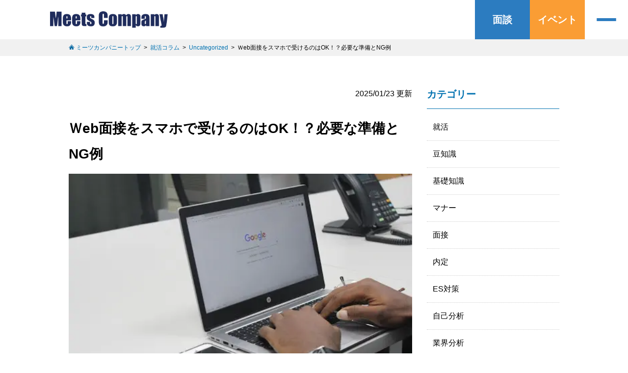

--- FILE ---
content_type: text/html; charset=UTF-8
request_url: https://www.meetscompany.jp/blog/3758/
body_size: 90474
content:
<!DOCTYPE html>
<html lang="ja">
<head>
	<meta charset="UTF-8">
	<link rel="canonical" href="https://www.meetscompany.jp/blog/3758/"><title>Ｗeb面接をスマホで受けるのはOK！？必要な準備とNG例 - 就活コラム - Meets company (ミーツカンパニー)【公式】 - オンラインでも就活イベント開催中</title>

		<!-- All in One SEO 4.7.9.1 - aioseo.com -->
	<meta name="robots" content="max-image-preview:large" />
	<meta name="author" content="meetscompany"/>
	<link rel="canonical" href="https://www.meetscompany.jp/blog/3758/" />
	<meta name="generator" content="All in One SEO (AIOSEO) 4.7.9.1" />
		<meta property="og:locale" content="ja_JP" />
		<meta property="og:site_name" content="就活コラム - Meets company (ミーツカンパニー)【公式】 - オンラインでも就活イベント開催中 - 次世代型の合同説明会・合説Meets Company。同時に多くの優良企業の企業説明を聞くことができます。失敗のない就活を共に目指しましょう！" />
		<meta property="og:type" content="article" />
		<meta property="og:title" content="Ｗeb面接をスマホで受けるのはOK！？必要な準備とNG例 - 就活コラム - Meets company (ミーツカンパニー)【公式】 - オンラインでも就活イベント開催中" />
		<meta property="og:url" content="https://www.meetscompany.jp/blog/3758/" />
		<meta property="article:published_time" content="2025-01-22T14:02:48+00:00" />
		<meta property="article:modified_time" content="2025-01-23T09:07:54+00:00" />
		<meta name="twitter:card" content="summary_large_image" />
		<meta name="twitter:title" content="Ｗeb面接をスマホで受けるのはOK！？必要な準備とNG例 - 就活コラム - Meets company (ミーツカンパニー)【公式】 - オンラインでも就活イベント開催中" />
		<script type="application/ld+json" class="aioseo-schema">
			{"@context":"https:\/\/schema.org","@graph":[{"@type":"BlogPosting","@id":"https:\/\/www.meetscompany.jp\/blog\/3758\/#blogposting","name":"\uff37eb\u9762\u63a5\u3092\u30b9\u30de\u30db\u3067\u53d7\u3051\u308b\u306e\u306fOK\uff01\uff1f\u5fc5\u8981\u306a\u6e96\u5099\u3068NG\u4f8b - \u5c31\u6d3b\u30b3\u30e9\u30e0 - Meets company (\u30df\u30fc\u30c4\u30ab\u30f3\u30d1\u30cb\u30fc)\u3010\u516c\u5f0f\u3011 - \u30aa\u30f3\u30e9\u30a4\u30f3\u3067\u3082\u5c31\u6d3b\u30a4\u30d9\u30f3\u30c8\u958b\u50ac\u4e2d","headline":"\uff37eb\u9762\u63a5\u3092\u30b9\u30de\u30db\u3067\u53d7\u3051\u308b\u306e\u306fOK\uff01\uff1f\u5fc5\u8981\u306a\u6e96\u5099\u3068NG\u4f8b","author":{"@id":"https:\/\/www.meetscompany.jp\/blog\/author\/meetscompany\/#author"},"publisher":{"@id":"https:\/\/www.meetscompany.jp\/blog\/#organization"},"datePublished":"2025-01-22T14:02:48+00:00","dateModified":"2025-01-23T09:07:54+00:00","inLanguage":"ja","mainEntityOfPage":{"@id":"https:\/\/www.meetscompany.jp\/blog\/3758\/#webpage"},"isPartOf":{"@id":"https:\/\/www.meetscompany.jp\/blog\/3758\/#webpage"},"articleSection":"Uncategorized"},{"@type":"BreadcrumbList","@id":"https:\/\/www.meetscompany.jp\/blog\/3758\/#breadcrumblist","itemListElement":[{"@type":"ListItem","@id":"https:\/\/www.meetscompany.jp\/blog\/#listItem","position":1,"name":"\u5bb6"}]},{"@type":"Organization","@id":"https:\/\/www.meetscompany.jp\/blog\/#organization","name":"\u5c31\u6d3b\u30b3\u30e9\u30e0 - Meets company (\u30df\u30fc\u30c4\u30ab\u30f3\u30d1\u30cb\u30fc)\u3010\u516c\u5f0f\u3011 - \u30aa\u30f3\u30e9\u30a4\u30f3\u3067\u3082\u5c31\u6d3b\u30a4\u30d9\u30f3\u30c8\u958b\u50ac\u4e2d","description":"\u6b21\u4e16\u4ee3\u578b\u306e\u5408\u540c\u8aac\u660e\u4f1a\u30fb\u5408\u8aacMeets Company\u3002\u540c\u6642\u306b\u591a\u304f\u306e\u512a\u826f\u4f01\u696d\u306e\u4f01\u696d\u8aac\u660e\u3092\u805e\u304f\u3053\u3068\u304c\u3067\u304d\u307e\u3059\u3002\u5931\u6557\u306e\u306a\u3044\u5c31\u6d3b\u3092\u5171\u306b\u76ee\u6307\u3057\u307e\u3057\u3087\u3046\uff01","url":"https:\/\/www.meetscompany.jp\/blog\/"},{"@type":"Person","@id":"https:\/\/www.meetscompany.jp\/blog\/author\/meetscompany\/#author","url":"https:\/\/www.meetscompany.jp\/blog\/author\/meetscompany\/","name":"meetscompany","image":{"@type":"ImageObject","@id":"https:\/\/www.meetscompany.jp\/blog\/3758\/#authorImage","url":"https:\/\/secure.gravatar.com\/avatar\/4581e1cfd24e2fda34e8d0079b016126?s=96&d=mm&r=g","width":96,"height":96,"caption":"meetscompany"}},{"@type":"WebPage","@id":"https:\/\/www.meetscompany.jp\/blog\/3758\/#webpage","url":"https:\/\/www.meetscompany.jp\/blog\/3758\/","name":"\uff37eb\u9762\u63a5\u3092\u30b9\u30de\u30db\u3067\u53d7\u3051\u308b\u306e\u306fOK\uff01\uff1f\u5fc5\u8981\u306a\u6e96\u5099\u3068NG\u4f8b - \u5c31\u6d3b\u30b3\u30e9\u30e0 - Meets company (\u30df\u30fc\u30c4\u30ab\u30f3\u30d1\u30cb\u30fc)\u3010\u516c\u5f0f\u3011 - \u30aa\u30f3\u30e9\u30a4\u30f3\u3067\u3082\u5c31\u6d3b\u30a4\u30d9\u30f3\u30c8\u958b\u50ac\u4e2d","inLanguage":"ja","isPartOf":{"@id":"https:\/\/www.meetscompany.jp\/blog\/#website"},"breadcrumb":{"@id":"https:\/\/www.meetscompany.jp\/blog\/3758\/#breadcrumblist"},"author":{"@id":"https:\/\/www.meetscompany.jp\/blog\/author\/meetscompany\/#author"},"creator":{"@id":"https:\/\/www.meetscompany.jp\/blog\/author\/meetscompany\/#author"},"datePublished":"2025-01-22T14:02:48+00:00","dateModified":"2025-01-23T09:07:54+00:00"},{"@type":"WebSite","@id":"https:\/\/www.meetscompany.jp\/blog\/#website","url":"https:\/\/www.meetscompany.jp\/blog\/","name":"\u5c31\u6d3b\u30b3\u30e9\u30e0 - Meets company (\u30df\u30fc\u30c4\u30ab\u30f3\u30d1\u30cb\u30fc)\u3010\u516c\u5f0f\u3011 - \u30aa\u30f3\u30e9\u30a4\u30f3\u3067\u3082\u5c31\u6d3b\u30a4\u30d9\u30f3\u30c8\u958b\u50ac\u4e2d","description":"\u6b21\u4e16\u4ee3\u578b\u306e\u5408\u540c\u8aac\u660e\u4f1a\u30fb\u5408\u8aacMeets Company\u3002\u540c\u6642\u306b\u591a\u304f\u306e\u512a\u826f\u4f01\u696d\u306e\u4f01\u696d\u8aac\u660e\u3092\u805e\u304f\u3053\u3068\u304c\u3067\u304d\u307e\u3059\u3002\u5931\u6557\u306e\u306a\u3044\u5c31\u6d3b\u3092\u5171\u306b\u76ee\u6307\u3057\u307e\u3057\u3087\u3046\uff01","inLanguage":"ja","publisher":{"@id":"https:\/\/www.meetscompany.jp\/blog\/#organization"}}]}
		</script>
		<!-- All in One SEO -->

<link rel='dns-prefetch' href='//www.meetscompany.jp' />
<link rel="alternate" type="application/rss+xml" title="就活コラム - Meets company (ミーツカンパニー)【公式】 - オンラインでも就活イベント開催中 &raquo; フィード" href="https://www.meetscompany.jp/blog/feed/" />
<link rel="alternate" type="application/rss+xml" title="就活コラム - Meets company (ミーツカンパニー)【公式】 - オンラインでも就活イベント開催中 &raquo; コメントフィード" href="https://www.meetscompany.jp/blog/comments/feed/" />
<link rel="alternate" type="application/rss+xml" title="就活コラム - Meets company (ミーツカンパニー)【公式】 - オンラインでも就活イベント開催中 &raquo; Ｗeb面接をスマホで受けるのはOK！？必要な準備とNG例 のコメントのフィード" href="https://www.meetscompany.jp/blog/3758/feed/" />
<script>
window._wpemojiSettings = {"baseUrl":"https:\/\/s.w.org\/images\/core\/emoji\/15.0.3\/72x72\/","ext":".png","svgUrl":"https:\/\/s.w.org\/images\/core\/emoji\/15.0.3\/svg\/","svgExt":".svg","source":{"concatemoji":"https:\/\/www.meetscompany.jp\/blog\/wp-includes\/js\/wp-emoji-release.min.js?ver=6.5.3"}};
/*! This file is auto-generated */
!function(i,n){var o,s,e;function c(e){try{var t={supportTests:e,timestamp:(new Date).valueOf()};sessionStorage.setItem(o,JSON.stringify(t))}catch(e){}}function p(e,t,n){e.clearRect(0,0,e.canvas.width,e.canvas.height),e.fillText(t,0,0);var t=new Uint32Array(e.getImageData(0,0,e.canvas.width,e.canvas.height).data),r=(e.clearRect(0,0,e.canvas.width,e.canvas.height),e.fillText(n,0,0),new Uint32Array(e.getImageData(0,0,e.canvas.width,e.canvas.height).data));return t.every(function(e,t){return e===r[t]})}function u(e,t,n){switch(t){case"flag":return n(e,"\ud83c\udff3\ufe0f\u200d\u26a7\ufe0f","\ud83c\udff3\ufe0f\u200b\u26a7\ufe0f")?!1:!n(e,"\ud83c\uddfa\ud83c\uddf3","\ud83c\uddfa\u200b\ud83c\uddf3")&&!n(e,"\ud83c\udff4\udb40\udc67\udb40\udc62\udb40\udc65\udb40\udc6e\udb40\udc67\udb40\udc7f","\ud83c\udff4\u200b\udb40\udc67\u200b\udb40\udc62\u200b\udb40\udc65\u200b\udb40\udc6e\u200b\udb40\udc67\u200b\udb40\udc7f");case"emoji":return!n(e,"\ud83d\udc26\u200d\u2b1b","\ud83d\udc26\u200b\u2b1b")}return!1}function f(e,t,n){var r="undefined"!=typeof WorkerGlobalScope&&self instanceof WorkerGlobalScope?new OffscreenCanvas(300,150):i.createElement("canvas"),a=r.getContext("2d",{willReadFrequently:!0}),o=(a.textBaseline="top",a.font="600 32px Arial",{});return e.forEach(function(e){o[e]=t(a,e,n)}),o}function t(e){var t=i.createElement("script");t.src=e,t.defer=!0,i.head.appendChild(t)}"undefined"!=typeof Promise&&(o="wpEmojiSettingsSupports",s=["flag","emoji"],n.supports={everything:!0,everythingExceptFlag:!0},e=new Promise(function(e){i.addEventListener("DOMContentLoaded",e,{once:!0})}),new Promise(function(t){var n=function(){try{var e=JSON.parse(sessionStorage.getItem(o));if("object"==typeof e&&"number"==typeof e.timestamp&&(new Date).valueOf()<e.timestamp+604800&&"object"==typeof e.supportTests)return e.supportTests}catch(e){}return null}();if(!n){if("undefined"!=typeof Worker&&"undefined"!=typeof OffscreenCanvas&&"undefined"!=typeof URL&&URL.createObjectURL&&"undefined"!=typeof Blob)try{var e="postMessage("+f.toString()+"("+[JSON.stringify(s),u.toString(),p.toString()].join(",")+"));",r=new Blob([e],{type:"text/javascript"}),a=new Worker(URL.createObjectURL(r),{name:"wpTestEmojiSupports"});return void(a.onmessage=function(e){c(n=e.data),a.terminate(),t(n)})}catch(e){}c(n=f(s,u,p))}t(n)}).then(function(e){for(var t in e)n.supports[t]=e[t],n.supports.everything=n.supports.everything&&n.supports[t],"flag"!==t&&(n.supports.everythingExceptFlag=n.supports.everythingExceptFlag&&n.supports[t]);n.supports.everythingExceptFlag=n.supports.everythingExceptFlag&&!n.supports.flag,n.DOMReady=!1,n.readyCallback=function(){n.DOMReady=!0}}).then(function(){return e}).then(function(){var e;n.supports.everything||(n.readyCallback(),(e=n.source||{}).concatemoji?t(e.concatemoji):e.wpemoji&&e.twemoji&&(t(e.twemoji),t(e.wpemoji)))}))}((window,document),window._wpemojiSettings);
</script>
<style id='wp-emoji-styles-inline-css'>

	img.wp-smiley, img.emoji {
		display: inline !important;
		border: none !important;
		box-shadow: none !important;
		height: 1em !important;
		width: 1em !important;
		margin: 0 0.07em !important;
		vertical-align: -0.1em !important;
		background: none !important;
		padding: 0 !important;
	}
</style>
<style id='classic-theme-styles-inline-css'>
/*! This file is auto-generated */
.wp-block-button__link{color:#fff;background-color:#32373c;border-radius:9999px;box-shadow:none;text-decoration:none;padding:calc(.667em + 2px) calc(1.333em + 2px);font-size:1.125em}.wp-block-file__button{background:#32373c;color:#fff;text-decoration:none}
</style>
<style id='global-styles-inline-css'>
body{--wp--preset--color--black: #000000;--wp--preset--color--cyan-bluish-gray: #abb8c3;--wp--preset--color--white: #ffffff;--wp--preset--color--pale-pink: #f78da7;--wp--preset--color--vivid-red: #cf2e2e;--wp--preset--color--luminous-vivid-orange: #ff6900;--wp--preset--color--luminous-vivid-amber: #fcb900;--wp--preset--color--light-green-cyan: #7bdcb5;--wp--preset--color--vivid-green-cyan: #00d084;--wp--preset--color--pale-cyan-blue: #8ed1fc;--wp--preset--color--vivid-cyan-blue: #0693e3;--wp--preset--color--vivid-purple: #9b51e0;--wp--preset--color--accent: #cd2653;--wp--preset--color--primary: #000000;--wp--preset--color--secondary: #6d6d6d;--wp--preset--color--subtle-background: #dcd7ca;--wp--preset--color--background: #f5efe0;--wp--preset--gradient--vivid-cyan-blue-to-vivid-purple: linear-gradient(135deg,rgba(6,147,227,1) 0%,rgb(155,81,224) 100%);--wp--preset--gradient--light-green-cyan-to-vivid-green-cyan: linear-gradient(135deg,rgb(122,220,180) 0%,rgb(0,208,130) 100%);--wp--preset--gradient--luminous-vivid-amber-to-luminous-vivid-orange: linear-gradient(135deg,rgba(252,185,0,1) 0%,rgba(255,105,0,1) 100%);--wp--preset--gradient--luminous-vivid-orange-to-vivid-red: linear-gradient(135deg,rgba(255,105,0,1) 0%,rgb(207,46,46) 100%);--wp--preset--gradient--very-light-gray-to-cyan-bluish-gray: linear-gradient(135deg,rgb(238,238,238) 0%,rgb(169,184,195) 100%);--wp--preset--gradient--cool-to-warm-spectrum: linear-gradient(135deg,rgb(74,234,220) 0%,rgb(151,120,209) 20%,rgb(207,42,186) 40%,rgb(238,44,130) 60%,rgb(251,105,98) 80%,rgb(254,248,76) 100%);--wp--preset--gradient--blush-light-purple: linear-gradient(135deg,rgb(255,206,236) 0%,rgb(152,150,240) 100%);--wp--preset--gradient--blush-bordeaux: linear-gradient(135deg,rgb(254,205,165) 0%,rgb(254,45,45) 50%,rgb(107,0,62) 100%);--wp--preset--gradient--luminous-dusk: linear-gradient(135deg,rgb(255,203,112) 0%,rgb(199,81,192) 50%,rgb(65,88,208) 100%);--wp--preset--gradient--pale-ocean: linear-gradient(135deg,rgb(255,245,203) 0%,rgb(182,227,212) 50%,rgb(51,167,181) 100%);--wp--preset--gradient--electric-grass: linear-gradient(135deg,rgb(202,248,128) 0%,rgb(113,206,126) 100%);--wp--preset--gradient--midnight: linear-gradient(135deg,rgb(2,3,129) 0%,rgb(40,116,252) 100%);--wp--preset--font-size--small: 18px;--wp--preset--font-size--medium: 20px;--wp--preset--font-size--large: 26.25px;--wp--preset--font-size--x-large: 42px;--wp--preset--font-size--normal: 21px;--wp--preset--font-size--larger: 32px;--wp--preset--spacing--20: 0.44rem;--wp--preset--spacing--30: 0.67rem;--wp--preset--spacing--40: 1rem;--wp--preset--spacing--50: 1.5rem;--wp--preset--spacing--60: 2.25rem;--wp--preset--spacing--70: 3.38rem;--wp--preset--spacing--80: 5.06rem;--wp--preset--shadow--natural: 6px 6px 9px rgba(0, 0, 0, 0.2);--wp--preset--shadow--deep: 12px 12px 50px rgba(0, 0, 0, 0.4);--wp--preset--shadow--sharp: 6px 6px 0px rgba(0, 0, 0, 0.2);--wp--preset--shadow--outlined: 6px 6px 0px -3px rgba(255, 255, 255, 1), 6px 6px rgba(0, 0, 0, 1);--wp--preset--shadow--crisp: 6px 6px 0px rgba(0, 0, 0, 1);}:where(.is-layout-flex){gap: 0.5em;}:where(.is-layout-grid){gap: 0.5em;}body .is-layout-flex{display: flex;}body .is-layout-flex{flex-wrap: wrap;align-items: center;}body .is-layout-flex > *{margin: 0;}body .is-layout-grid{display: grid;}body .is-layout-grid > *{margin: 0;}:where(.wp-block-columns.is-layout-flex){gap: 2em;}:where(.wp-block-columns.is-layout-grid){gap: 2em;}:where(.wp-block-post-template.is-layout-flex){gap: 1.25em;}:where(.wp-block-post-template.is-layout-grid){gap: 1.25em;}.has-black-color{color: var(--wp--preset--color--black) !important;}.has-cyan-bluish-gray-color{color: var(--wp--preset--color--cyan-bluish-gray) !important;}.has-white-color{color: var(--wp--preset--color--white) !important;}.has-pale-pink-color{color: var(--wp--preset--color--pale-pink) !important;}.has-vivid-red-color{color: var(--wp--preset--color--vivid-red) !important;}.has-luminous-vivid-orange-color{color: var(--wp--preset--color--luminous-vivid-orange) !important;}.has-luminous-vivid-amber-color{color: var(--wp--preset--color--luminous-vivid-amber) !important;}.has-light-green-cyan-color{color: var(--wp--preset--color--light-green-cyan) !important;}.has-vivid-green-cyan-color{color: var(--wp--preset--color--vivid-green-cyan) !important;}.has-pale-cyan-blue-color{color: var(--wp--preset--color--pale-cyan-blue) !important;}.has-vivid-cyan-blue-color{color: var(--wp--preset--color--vivid-cyan-blue) !important;}.has-vivid-purple-color{color: var(--wp--preset--color--vivid-purple) !important;}.has-black-background-color{background-color: var(--wp--preset--color--black) !important;}.has-cyan-bluish-gray-background-color{background-color: var(--wp--preset--color--cyan-bluish-gray) !important;}.has-white-background-color{background-color: var(--wp--preset--color--white) !important;}.has-pale-pink-background-color{background-color: var(--wp--preset--color--pale-pink) !important;}.has-vivid-red-background-color{background-color: var(--wp--preset--color--vivid-red) !important;}.has-luminous-vivid-orange-background-color{background-color: var(--wp--preset--color--luminous-vivid-orange) !important;}.has-luminous-vivid-amber-background-color{background-color: var(--wp--preset--color--luminous-vivid-amber) !important;}.has-light-green-cyan-background-color{background-color: var(--wp--preset--color--light-green-cyan) !important;}.has-vivid-green-cyan-background-color{background-color: var(--wp--preset--color--vivid-green-cyan) !important;}.has-pale-cyan-blue-background-color{background-color: var(--wp--preset--color--pale-cyan-blue) !important;}.has-vivid-cyan-blue-background-color{background-color: var(--wp--preset--color--vivid-cyan-blue) !important;}.has-vivid-purple-background-color{background-color: var(--wp--preset--color--vivid-purple) !important;}.has-black-border-color{border-color: var(--wp--preset--color--black) !important;}.has-cyan-bluish-gray-border-color{border-color: var(--wp--preset--color--cyan-bluish-gray) !important;}.has-white-border-color{border-color: var(--wp--preset--color--white) !important;}.has-pale-pink-border-color{border-color: var(--wp--preset--color--pale-pink) !important;}.has-vivid-red-border-color{border-color: var(--wp--preset--color--vivid-red) !important;}.has-luminous-vivid-orange-border-color{border-color: var(--wp--preset--color--luminous-vivid-orange) !important;}.has-luminous-vivid-amber-border-color{border-color: var(--wp--preset--color--luminous-vivid-amber) !important;}.has-light-green-cyan-border-color{border-color: var(--wp--preset--color--light-green-cyan) !important;}.has-vivid-green-cyan-border-color{border-color: var(--wp--preset--color--vivid-green-cyan) !important;}.has-pale-cyan-blue-border-color{border-color: var(--wp--preset--color--pale-cyan-blue) !important;}.has-vivid-cyan-blue-border-color{border-color: var(--wp--preset--color--vivid-cyan-blue) !important;}.has-vivid-purple-border-color{border-color: var(--wp--preset--color--vivid-purple) !important;}.has-vivid-cyan-blue-to-vivid-purple-gradient-background{background: var(--wp--preset--gradient--vivid-cyan-blue-to-vivid-purple) !important;}.has-light-green-cyan-to-vivid-green-cyan-gradient-background{background: var(--wp--preset--gradient--light-green-cyan-to-vivid-green-cyan) !important;}.has-luminous-vivid-amber-to-luminous-vivid-orange-gradient-background{background: var(--wp--preset--gradient--luminous-vivid-amber-to-luminous-vivid-orange) !important;}.has-luminous-vivid-orange-to-vivid-red-gradient-background{background: var(--wp--preset--gradient--luminous-vivid-orange-to-vivid-red) !important;}.has-very-light-gray-to-cyan-bluish-gray-gradient-background{background: var(--wp--preset--gradient--very-light-gray-to-cyan-bluish-gray) !important;}.has-cool-to-warm-spectrum-gradient-background{background: var(--wp--preset--gradient--cool-to-warm-spectrum) !important;}.has-blush-light-purple-gradient-background{background: var(--wp--preset--gradient--blush-light-purple) !important;}.has-blush-bordeaux-gradient-background{background: var(--wp--preset--gradient--blush-bordeaux) !important;}.has-luminous-dusk-gradient-background{background: var(--wp--preset--gradient--luminous-dusk) !important;}.has-pale-ocean-gradient-background{background: var(--wp--preset--gradient--pale-ocean) !important;}.has-electric-grass-gradient-background{background: var(--wp--preset--gradient--electric-grass) !important;}.has-midnight-gradient-background{background: var(--wp--preset--gradient--midnight) !important;}.has-small-font-size{font-size: var(--wp--preset--font-size--small) !important;}.has-medium-font-size{font-size: var(--wp--preset--font-size--medium) !important;}.has-large-font-size{font-size: var(--wp--preset--font-size--large) !important;}.has-x-large-font-size{font-size: var(--wp--preset--font-size--x-large) !important;}
.wp-block-navigation a:where(:not(.wp-element-button)){color: inherit;}
:where(.wp-block-post-template.is-layout-flex){gap: 1.25em;}:where(.wp-block-post-template.is-layout-grid){gap: 1.25em;}
:where(.wp-block-columns.is-layout-flex){gap: 2em;}:where(.wp-block-columns.is-layout-grid){gap: 2em;}
.wp-block-pullquote{font-size: 1.5em;line-height: 1.6;}
</style>
<link rel='stylesheet' id='twentytwenty-style-css' href='https://www.meetscompany.jp/blog/wp-content/themes/meetscompany/style.css?ver=6.5.3' media='all' />
<style id='twentytwenty-style-inline-css'>
.color-accent,.color-accent-hover:hover,.color-accent-hover:focus,:root .has-accent-color,.has-drop-cap:not(:focus):first-letter,.wp-block-button.is-style-outline,a { color: #cd2653; }blockquote,.border-color-accent,.border-color-accent-hover:hover,.border-color-accent-hover:focus { border-color: #cd2653; }button,.button,.faux-button,.wp-block-button__link,.wp-block-file .wp-block-file__button,input[type="button"],input[type="reset"],input[type="submit"],.bg-accent,.bg-accent-hover:hover,.bg-accent-hover:focus,:root .has-accent-background-color,.comment-reply-link { background-color: #cd2653; }.fill-children-accent,.fill-children-accent * { fill: #cd2653; }body,.entry-title a,:root .has-primary-color { color: #000000; }:root .has-primary-background-color { background-color: #000000; }cite,figcaption,.wp-caption-text,.post-meta,.entry-content .wp-block-archives li,.entry-content .wp-block-categories li,.entry-content .wp-block-latest-posts li,.wp-block-latest-comments__comment-date,.wp-block-latest-posts__post-date,.wp-block-embed figcaption,.wp-block-image figcaption,.wp-block-pullquote cite,.comment-metadata,.comment-respond .comment-notes,.comment-respond .logged-in-as,.pagination .dots,.entry-content hr:not(.has-background),hr.styled-separator,:root .has-secondary-color { color: #6d6d6d; }:root .has-secondary-background-color { background-color: #6d6d6d; }pre,fieldset,input,textarea,table,table *,hr { border-color: #dcd7ca; }caption,code,code,kbd,samp,.wp-block-table.is-style-stripes tbody tr:nth-child(odd),:root .has-subtle-background-background-color { background-color: #dcd7ca; }.wp-block-table.is-style-stripes { border-bottom-color: #dcd7ca; }.wp-block-latest-posts.is-grid li { border-top-color: #dcd7ca; }:root .has-subtle-background-color { color: #dcd7ca; }body:not(.overlay-header) .primary-menu > li > a,body:not(.overlay-header) .primary-menu > li > .icon,.modal-menu a,.footer-menu a, .footer-widgets a,#site-footer .wp-block-button.is-style-outline,.wp-block-pullquote:before,.singular:not(.overlay-header) .entry-header a,.archive-header a,.header-footer-group .color-accent,.header-footer-group .color-accent-hover:hover { color: #cd2653; }.social-icons a,#site-footer button:not(.toggle),#site-footer .button,#site-footer .faux-button,#site-footer .wp-block-button__link,#site-footer .wp-block-file__button,#site-footer input[type="button"],#site-footer input[type="reset"],#site-footer input[type="submit"] { background-color: #cd2653; }.header-footer-group,body:not(.overlay-header) #site-header .toggle,.menu-modal .toggle { color: #000000; }body:not(.overlay-header) .primary-menu ul { background-color: #000000; }body:not(.overlay-header) .primary-menu > li > ul:after { border-bottom-color: #000000; }body:not(.overlay-header) .primary-menu ul ul:after { border-left-color: #000000; }.site-description,body:not(.overlay-header) .toggle-inner .toggle-text,.widget .post-date,.widget .rss-date,.widget_archive li,.widget_categories li,.widget cite,.widget_pages li,.widget_meta li,.widget_nav_menu li,.powered-by-wordpress,.to-the-top,.singular .entry-header .post-meta,.singular:not(.overlay-header) .entry-header .post-meta a { color: #6d6d6d; }.header-footer-group pre,.header-footer-group fieldset,.header-footer-group input,.header-footer-group textarea,.header-footer-group table,.header-footer-group table *,.footer-nav-widgets-wrapper,#site-footer,.menu-modal nav *,.footer-widgets-outer-wrapper,.footer-top { border-color: #dcd7ca; }.header-footer-group table caption,body:not(.overlay-header) .header-inner .toggle-wrapper::before { background-color: #dcd7ca; }
body,input,textarea,button,.button,.faux-button,.wp-block-button__link,.wp-block-file__button,.has-drop-cap:not(:focus)::first-letter,.has-drop-cap:not(:focus)::first-letter,.entry-content .wp-block-archives,.entry-content .wp-block-categories,.entry-content .wp-block-cover-image,.entry-content .wp-block-latest-comments,.entry-content .wp-block-latest-posts,.entry-content .wp-block-pullquote,.entry-content .wp-block-quote.is-large,.entry-content .wp-block-quote.is-style-large,.entry-content .wp-block-archives *,.entry-content .wp-block-categories *,.entry-content .wp-block-latest-posts *,.entry-content .wp-block-latest-comments *,.entry-content p,.entry-content ol,.entry-content ul,.entry-content dl,.entry-content dt,.entry-content cite,.entry-content figcaption,.entry-content .wp-caption-text,.comment-content p,.comment-content ol,.comment-content ul,.comment-content dl,.comment-content dt,.comment-content cite,.comment-content figcaption,.comment-content .wp-caption-text,.widget_text p,.widget_text ol,.widget_text ul,.widget_text dl,.widget_text dt,.widget-content .rssSummary,.widget-content cite,.widget-content figcaption,.widget-content .wp-caption-text { font-family: sans-serif; }
</style>
<link rel='stylesheet' id='twentytwenty-print-style-css' href='https://www.meetscompany.jp/blog/wp-content/themes/meetscompany/print.css?ver=6.5.3' media='print' />
<script src="https://www.meetscompany.jp/blog/wp-content/themes/meetscompany/js/lazy-load-twinsta.js?ver=1" id="lazy-load-twinsta-js"></script>
<link rel="https://api.w.org/" href="https://www.meetscompany.jp/blog/wp-json/" /><link rel="alternate" type="application/json" href="https://www.meetscompany.jp/blog/wp-json/wp/v2/posts/3758" /><link rel="EditURI" type="application/rsd+xml" title="RSD" href="https://www.meetscompany.jp/blog/xmlrpc.php?rsd" />
<meta name="generator" content="WordPress 6.5.3" />
<link rel='shortlink' href='https://www.meetscompany.jp/blog/?p=3758' />
<link rel="alternate" type="application/json+oembed" href="https://www.meetscompany.jp/blog/wp-json/oembed/1.0/embed?url=https%3A%2F%2Fwww.meetscompany.jp%2Fblog%2F3758%2F" />
<link rel="alternate" type="text/xml+oembed" href="https://www.meetscompany.jp/blog/wp-json/oembed/1.0/embed?url=https%3A%2F%2Fwww.meetscompany.jp%2Fblog%2F3758%2F&#038;format=xml" />
<!-- Markup (JSON-LD) structured in schema.org ver.4.8.1 START -->
<script type="application/ld+json">
{
    "@context": "https://schema.org",
    "@type": "BreadcrumbList",
    "itemListElement": [
        {
            "@type": "ListItem",
            "position": 1,
            "item": {
                "@id": "https://www.meetscompany.jp/blog",
                "name": "就活コラム Meets Company"
            }
        },
        {
            "@type": "ListItem",
            "position": 2,
            "item": {
                "@id": "https://www.meetscompany.jp/blog/category/uncategorized/",
                "name": "Uncategorized"
            }
        },
        {
            "@type": "ListItem",
            "position": 3,
            "item": {
                "@id": "https://www.meetscompany.jp/blog/blog/3758/",
                "name": "Ｗeb面接をスマホで受けるのはOK！？必要な準備とNG例"
            }
        }
    ]
}
</script>
<script type="application/ld+json">
{
    "@context": "https://schema.org",
    "@type": "Article",
    "mainEntityOfPage": {
        "@type": "WebPage",
        "@id": "https://www.meetscompany.jp/blog/3758/"
    },
    "headline": "Ｗeb面接をスマホで受けるのはOK！？必要な準備とNG例",
    "datePublished": "2025-01-22T14:02:48+0000",
    "dateModified": "2025-01-23T09:07:54+0000",
    "author": {
        "@type": "Person",
        "name": "meetscompany"
    },
    "description": "",
    "publisher": {
        "@type": "Organization",
        "name": "就活コラム Meets Company"
    }
}
</script>
<script type="application/ld+json">
{
    "@context": "https://schema.org",
    "@type": "BlogPosting",
    "mainEntityOfPage": {
        "@type": "WebPage",
        "@id": "https://www.meetscompany.jp/blog/3758/"
    },
    "headline": "Ｗeb面接をスマホで受けるのはOK！？必要な準備とNG例",
    "datePublished": "2025-01-22T14:02:48+0000",
    "dateModified": "2025-01-23T09:07:54+0000",
    "author": {
        "@type": "Person",
        "name": "meetscompany"
    },
    "description": "",
    "publisher": {
        "@type": "Organization",
        "name": "就活コラム Meets Company"
    }
}
</script>
<!-- Markup (JSON-LD) structured in schema.org END -->
	<script>document.documentElement.className = document.documentElement.className.replace( 'no-js', 'js' );</script>
	<meta name="keywords" content="">
<meta name="description" content="近年ではコロナ禍などの事情から、web面接がメジャーな面接方法になっています。ですが家にパソコンがないのでスマホで受けたい、という方もいらっしゃると思います。また、通信環境の問題でスマホで受けないといけないという方も多くいらっしゃるでしょう。そこで今回はスマホでweb面接を受ける際の準備や失敗例についてご紹介したいと思います。">
<meta property="og:type" content="website">
<meta property="og:image" content="https://www.meetscompany.jp/blog/wp-content/uploads/2021/03/unnamed-29.jpg">
<meta property="og:url" content="https://www.meetscompany.jp/blog/3758/">
<meta property="og:site_name" content="MeetsCompany">
<meta property="og:title" content="Ｗeb面接をスマホで受けるのはOK！？必要な準備とNG例 - 就活コラム - Meets company (ミーツカンパニー)【公式】 - オンラインでも就活イベント開催中">
<meta property="og:description" content="近年ではコロナ禍などの事情から、web面接がメジャーな面接方法になっています。ですが家にパソコンがないのでスマホで受けたい、という方もいらっしゃると思います。また、通信環境の問題でスマホで受けないといけないという方も多くいらっしゃるでしょう。そこで今回はスマホでweb面接を受ける際の準備や失敗例についてご紹介したいと思います。">
<style>.recentcomments a{display:inline !important;padding:0 !important;margin:0 !important;}</style>		<style id="wp-custom-css">
			.post-content ol{background-color: #eee;}		</style>
		
	<!--▼▼▼ 共通リソースここから ▼▼▼-->
	<meta name="viewport" content="width=device-width,initial-scale=1,shrink-to-fit=no">
	<meta name="format-detection" content="telephone=no">
	<link rel="shortcut icon" href="https://www.meetscompany.jp/favicon.ico">
	<script type="application/ld+json">
		{"@context":"http:\/\/schema.org","@type":"WebSite","url":"http:\/\/www.meetscompany.jp\/","potentialAction":{"@type":"SearchAction","target":"http:\/\/www.meetscompany.jp\/companies?multi%3Aword={search_term}","query-input":"required name=search_term"}}
	</script>
	<!-- <script src="https://www.meetscompany.jp/blog/common/jquery.js"></script> -->
	<script
	src="https://code.jquery.com/jquery-3.6.3.slim.min.js"
	integrity="sha256-ZwqZIVdD3iXNyGHbSYdsmWP//UBokj2FHAxKuSBKDSo="
	crossorigin="anonymous"></script>
	<script src="https://www.meetscompany.jp/blog/wp-content/themes/meetscompany/js/common.js"></script>
	<!-- <script src="https://www.meetscompany.jp/blog/common/common.js"></script> -->
	<!--▲▲▲ 共通リソースここまで ▲▲▲-->
	<!--___unique_resource___-->
			<link rel="stylesheet" href="https://www.meetscompany.jp/blog/common/base.css">
		<link rel="stylesheet" href="https://www.meetscompany.jp/blog/wp-content/themes/meetscompany/assets/css/blog.css">
		<!--___unique_resource___-->
	<link rel="stylesheet" href="https://www.meetscompany.jp/blog/wp-content/themes/meetscompany/assets/css/header-common.css">
	<!-- Google tag (gtag.js) - Google Analytics -->
	<script async src="https://www.googletagmanager.com/gtag/js?id=G-NVJWT5HPTG"></script>
	<script>
		window.dataLayer = window.dataLayer || [];
		function gtag(){dataLayer.push(arguments);}
		gtag('js', new Date());
		gtag('config', 'G-DP7DLF1C0C');
		gtag('config', 'G-NVJWT5HPTG');
	</script>

	<!-- Clarity code -->
	<script type="text/javascript">
    (function(c,l,a,r,i,t,y){
        c[a]=c[a]||function(){(c[a].q=c[a].q||[]).push(arguments)};
        t=l.createElement(r);t.async=1;t.src="https://www.clarity.ms/tag/"+i;
        y=l.getElementsByTagName(r)[0];y.parentNode.insertBefore(t,y);
    })(window, document, "clarity", "script", "iyjdtoaz4l");
	</script>

	<!-- Google Tag Manager -->
	<script>(function(w,d,s,l,i){w[l]=w[l]||[];w[l].push({'gtm.start':
    new Date().getTime(),event:'gtm.js'});var f=d.getElementsByTagName(s)[0],
    j=d.createElement(s),dl=l!='dataLayer'?'&l='+l:'';j.async=true;j.src=
    'https://www.googletagmanager.com/gtm.js?id='+i+dl;f.parentNode.insertBefore(j,f);
    })(window,document,'script','dataLayer','GTM-PM9XH63');</script>
    <!-- End Google Tag Manager -->

	<script type="text/javascript">
		(function(add, cla){window["UserHeatTag"]=cla;window[cla]=window[cla]||function(){(window[cla].q=window[cla].q||[]).push(arguments)},window[cla].l=1*new Date();var ul=document.createElement("script");var tag = document.getElementsByTagName("script")[0];ul.async=1;ul.src=add;tag.parentNode.insertBefore(ul,tag);})("//uh.nakanohito.jp/uhj2/uh.js", "_uhtracker");_uhtracker({id:"uhk4I6YS0H"});
	</script>

	<!-- 監修者　構造化 -->
	 <script type="application/ld+json">
		{
			"@context": "https://schema.org",
			"@type": "Person",
			"name": "熊谷 直紀",
			"jobTitle": "人事部 部長",
			"affiliation": {
				"@type": "Organization",
				"name": "株式会社DYM"
			},
			"alumniOf": {
				"@type": "CollegeOrUniversity",
				"name": "横浜国立大学 理工学部"
			},
			"description": "横浜国立大学理工学部卒。株式会社DYMに新卒一期生として2011年に入社し、デジタルマーケティング領域を中心に従事した後、新規事業立ち上げを経験。2015年より人事部にて採用領域を統括し、多くの就活生・求職者との面談・面接を実施。採用関連メディアへの出演や記事監修などを通して人事・人材関連の情報を発信している。",
			"url": "https://www.youtube.com/channel/UCNyyfaueYSnekYswF3d7qnw",
			"worksFor": {
				"@type": "Organization",
				"name": "株式会社DYM"
			},
			"sameAs": [
				"https://www.youtube.com/channel/UCNyyfaueYSnekYswF3d7qnw"
			],
			"knowsAbout": [
				"デジタルマーケティング",
				"人事戦略",
				"採用領域",
				"新卒採用",
				"キャリア支援",
				"人材育成"
			]
		}
	 </script>
</head>
<body class="g-body">
	<!-- Google Tag Manager (noscript) -->
	<noscript><iframe src="https://www.googletagmanager.com/ns.html?id=GTM-PM9XH63"
    height="0" width="0" style="display:none;visibility:hidden"></iframe></noscript>
    <!-- End Google Tag Manager (noscript) -->
<a id="pagetop"></a>



<!--▼▼▼ 共通Flagここから ▼▼▼-->
<input id="g-nav__toggle" class="g-flag" type="checkbox">
<!--▲▲▲ 共通Flagここまで ▲▲▲-->



<div class="g-container">
	<!--▼▼▼ 共通Headerここから ▼▼▼-->
	<header class="g-header g-header--main js-sticky">
		<div class="h-logo">
			<a class="h-logo__home" href="https://www.meetscompany.jp/">
				<div>
					<img src="https://www.meetscompany.jp/blog/wp-content/themes/meetscompany/img/header/logo.png" alt="Meets Company" class="h-logo__data h-logo__data--white">
				</div>
			</a>
		</div>
		<ul class="h-menu">
			<li class="h-menu__item h-menu__item--login">
				<a class="h-menu__more" href="https://discussion.meetscompany.jp/1264/" target="_blank">面談</a>
			</li>
			<li class="h-menu__item h-menu__item--contact">
				<a class="h-menu__more" href="https://event.meetscompany.jp/session/28628/" target="_blank">イベント</a>
			</li>
			<li class="h-menu__item h-menu__item--menu">
				<label class="h-menu__more menu-show" for="g-nav__toggle">
					<span></span>
					<span></span>
					<span></span>
				</label>
			</li>
		</ul>
	</header>

	<div class="g-nav">
		<label class="g-nav__bg" for="g-nav__toggle"></label>
		<div class="g-nav__header">
			<div class="gn-logo">
			<a class="gn-logo__home" href="#">
				<img src="https://www.meetscompany.jp/blog/img/base/logo--white.png" alt="Meets Company" class="gn-logo__data">
			</a>
			</div>
			<div class="gn-toggle">
			<label class="gn-toggle__switch" for="g-nav__toggle">
				<img class="gn-toggle__icon" alt="CLOSE" src="https://www.meetscompany.jp/blog/img/base/gnavi--close.svg" width="60" height="60" />
			</label>
			</div>
		</div>

		<nav class="g-nav__body">
			<ul class="gn-list">
			<li class="gn-list__item"><a class="gn__more1" href="https://www.meetscompany.jp/about">Meets Companyとは</a></li>
			<li class="gn-list__item"><a class="gn__more1" href="https://www.meetscompany.jp/jointbriefing">合同説明会とは</a></li>

			<li class="gn-list__item"><a class="gn__more1" href="https://www.meetscompany.jp/adviser">スタッフ紹介</a></li>

			<li class="gn-list__item"><a class="gn__more1" href="https://www.meetscompany.jp/blog/">就活コラム</a></li>
			<li class="gn-list__item"><a class="gn__more1" href="https://www.meetscompany.jp/contact_us">お問合せ</a></li>
			</ul>
			<aside class="g-nav__aside">
			<ul class="gn-external-list">
				<li class="gn-external-list__item"><a class="gn__more2" target="_blank" href="https://event.meetscompany.jp/session/28628/">合同説明会予約</a></li>
				<li class="gn-external-list__item"><a class="gn__more2" target="_blank" href="https://discussion.meetscompany.jp/1264/">就活面談サービス</a></li>
			</ul>
			</aside>
		</nav>
	</div>
	<!--▲▲▲ 共通Headerここまで ▲▲▲--><style>
  #popup2{
    display: none;
    position: fixed;
    top: 0;
    left: 0;
    width: 100%;
    min-height: 100vh;
    z-index: 5000;
    background-color: rgba(0, 0, 0, 0.5);
  }
  #popup2 .mainbox{
    width: 85%;
    max-width: 400px;
    margin: 5% auto 0;
    background: white;
    padding: 20px;
    border-radius: 20px;
  }
  #popup2 .mainbox > img{
    width: 100%;
    margin-bottom: 20px;
  }
  #popup2 .mainbox .btn_box{
    display: flex;
    justify-content: space-between;
    align-items: center;
  }
  #popup2 .mainbox .btn_box a{
    width: 66%;
    display: block;
	}
  #popup2 .mainbox .btn_box .btn1{
  	width: 100%;
  	object-fit: contain;
  	cursor: pointer;
  }
  #popup2 .mainbox .btn_box .btn1:hover{
  	opacity: 0.7;
  }
  #popup2 .mainbox .btn_box .btn2{
  	width: 33%;
  	object-fit: contain;
  }
@media only screen and (max-width: 1400px){
  #popup2 .mainbox{
    margin-top: 2%;
  }
}
@media only screen and (max-width: 768px){
  #popup2 .mainbox{
    	margin-top: 5%;
  }
}
</style>
<script src="https://code.jquery.com/jquery-3.6.0.min.js"></script>
<script>
$(function () {
  const $popup2 = $('#popup2').first();

  function showPopup2() {
    console.log('showPopup2: ポップアップ表示');
    $popup2.fadeIn();
    $('body').css('overflow', 'hidden');
  }

  function hidePopup2() {
    console.log('hidePopup2: ポップアップ非表示');
    $popup2.fadeOut();
    $('body').css('overflow', '');
  }

  // 初期非表示
  hidePopup2();

  // 初回アクセス時だけ履歴を追加（初期をpopup2:trueにする）
  if (!history.state || typeof history.state.popup2 === 'undefined') {
    console.log('初期にpopup2:trueをセットし、次にpopup2:falseをpush');
    history.replaceState({ popup2: true }, '', location.href);  // ← 表示状態にする
    history.pushState({ popup2: false }, '', location.href);    // ← 次に非表示状態を積む
  }

  // 履歴がpopup2:trueならポップアップ表示
  if (history.state && history.state.popup2) {
    showPopup2();
  }

  // .btn2 で戻る
  $popup2.find('.btn2').on('click', function (e) {
    e.preventDefault();
    console.log('.btn2クリック → history.back()');
    history.back();
  });

  // .mainでポップアップを閉じる
  $popup2.find('.main').on('click', function (e) {
    e.preventDefault();
    console.log('.mainクリック → ポップアップ非表示＋履歴更新');
    hidePopup2();
    history.replaceState({ popup2: false }, '', location.href);
  });

  // popstateイベント処理
  window.addEventListener('popstate', function (event) {
    console.log('popstate発火:', event.state);
    if (event.state && event.state.popup2) {
      showPopup2();
    } else {
      hidePopup2();
    }
  });
});
</script>
<!-- 離脱防止ポップアップ -->
<div id="popup2">
  <div class="mainbox">
    <img src="https://www.meetscompany.jp/blog/wp-content/themes/meetscompany/img/popup2-main.png" alt="" class="main">
    <div class="btn_box">
      <a href="https://discussion.meetscompany.jp/1262/"><img src="https://www.meetscompany.jp/blog/wp-content/themes/meetscompany/img/popup2-btn1.png" alt="" class="btn1"></a>
      <img src="https://www.meetscompany.jp/blog/wp-content/themes/meetscompany/img/popup2-btn2.png" alt="" class="btn2">
    </div>
  </div>
</div>
	
	
	<main class="g-main">
		<article class="g-blog">
			
			
			
			<!-- <header class="page-header1 js-bg">
				<img class="page-header1__bg js-bg__trigger" alt="イメージ" src="https://www.meetscompany.jp/blog/wp-content/themes/meetscompany/img/hero.webp">
				<div class="page-header1__inner sitewidth">
					<div class="page-header1-grid">
						<div class="page-header1-grid__mascot">
							<img class="page-header1__mascot" alt="イメージ" src="https://www.meetscompany.jp/blog/wp-content/themes/meetscompany/img/mascot6.webp" width="324" height="356">
						</div>
						<div class="page-header1-grid__title">
							<div class="page-title1">
								<div class="page-title1__main">就活コラム</div>
								<div class="page-title1__ruby">COLUMN</div>
							</div>
						</div>
					</div>
				</div>
			</header> -->
			
			
			
			<nav class="g-breadcrumb">
				<div class="sitewidth">
					<ul class="g-breadcrumb__items">
						<li class="g-breadcrumb__item"><a class="g-breadcrumb__link g-breadcrumb__link--home" href="https://www.meetscompany.jp/blog/../">ミーツカンパニートップ</a></li>
						<li class="g-breadcrumb__item"><a class="g-breadcrumb__link" href="https://www.meetscompany.jp/blog/">就活コラム</a></li>
						
						<!--  -->
												<li class="g-breadcrumb__item"><a class="g-breadcrumb__link" href="https://www.meetscompany.jp/blog/category/uncategorized/">Uncategorized</a></li>
												<!--  -->
						
						<li class="g-breadcrumb__item">Ｗeb面接をスマホで受けるのはOK！？必要な準備とNG例</li>
					</ul>
				</div>
			</nav>
			
			
			
			<div class="g-contents sitewidth">
				
				<div class="blog-grid">
					<div class="blog-grid__main">
						
						
						
						<!-- 詳細 -->
						<div class="entry-meta">
														<ul class="entry-category">
															</ul>
														<time class="entry-date" datetime="2025/01/23" >2025/01/23 更新</time>
						</div>
						
						<header class="entry-lead">
							<h1 class="entry-lead__title">
								Ｗeb面接をスマホで受けるのはOK！？必要な準備とNG例							</h1>
							
														<div class="entry-lead__photo">
								<img class="entry-lead__thumb" alt="イメージ" src="https://www.meetscompany.jp/blog/wp-content/uploads/2021/03/unnamed-29.jpg" width="700" height="468">
							</div>
														
							<div class="entry-read_shere">
								<p class="entry-read_shere_title">シェアする</p>
								<ul class="entry-read_shere_flex">
									<li class="share__item">
										<a rel="nofollow" target="_blank" href="http://twitter.com/share?text=Ｗeb面接をスマホで受けるのはOK！？必要な準備とNG例&url=https://www.meetscompany.jp/blog/3758/">
											<img class="share__icon" alt="アイコン" src="https://www.meetscompany.jp/blog/wp-content/themes/meetscompany/img/column/x_share.svg">
										</a>
									</li>
									<!-- <li class="share__item">
										<a rel="nofollow" target="_blank" href="http://instagram.com/share?text=Ｗeb面接をスマホで受けるのはOK！？必要な準備とNG例&url=https://www.meetscompany.jp/blog/3758/">
											<img class="share__icon" alt="アイコン" src="https://www.meetscompany.jp/blog/wp-content/themes/meetscompany/img/column/Instagram_share.svg">
										</a>
									</li> -->
									<li class="share__item">
										<a rel="nofollow" target="_blank" href="https://www.facebook.com/share.php?u=https://www.meetscompany.jp/blog/3758/">
											<img class="share__icon" alt="アイコン" src="https://www.meetscompany.jp/blog/wp-content/themes/meetscompany/img/column/facebook_share.svg">
										</a>
									</li>
									<li class="share__item">
										<a rel="nofollow" target="_blank" href="https://social-plugins.line.me/lineit/share?url=https://www.meetscompany.jp/blog/3758/">
											<img class="share__icon" alt="アイコン" src="https://www.meetscompany.jp/blog/wp-content/themes/meetscompany/img/column/line_share.svg">
										</a>
									</li>
									<li class="share__item">
										<a rel="nofollow" target="_blank" href="http://b.hatena.ne.jp/entry/https://www.meetscompany.jp/blog/3758/">
											<img class="share__icon" alt="アイコン" src="https://www.meetscompany.jp/blog/wp-content/themes/meetscompany/img/column/hatena_share.svg">
										</a>
									</li>
									<li class="share__item">
										<a rel="nofollow" target="_blank" href="https://feedly.com/i/subscription/feed/https://www.meetscompany.jp/blog/3758/">
											<img class="share__icon" alt="アイコン" src="https://www.meetscompany.jp/blog/wp-content/themes/meetscompany/img/column/feedly_share.svg">
										</a>
									</li>
								</ul>
							</div>

							<!-- 適職診断 FV下-->
							<a href="https://column.dymscout.jp/398/" target="_blank" rel="”noopener"style="margin: 20px 0; width: 100%; display: block;">
								<img decoding="async" src="https://www.meetscompany.jp/blog/wp-content/themes/meetscompany/img/cta-shindan.webp" style="width: 100%;" alt="たった15この質問に答えるだけで、あなたに本当に合った適職を無料診断！3分で楽しみながら結果が分かり、全10パターンからあなたの仕事タイプを発見。就職活動、キャリアのヒントに">
							</a>

							<!-- CAT 2025.04追加-->
							<div class="cta-new">
								<a href="https://discussion.meetscompany.jp/1264/" target="_blank" style="display: block;">
									<img decoding="async" src="https://www.meetscompany.jp/blog/wp-content/themes/meetscompany/img/cta-discussion.jpg" alt="26卒・27卒の方向け　就活のお悩み解決します！　参加予約する" style="width: 100%;">
								</a>
								<a href="https://event.meetscompany.jp/session/28628/" target="_blank" style="display: block;">
									<img decoding="async" src="https://www.meetscompany.jp/blog/wp-content/themes/meetscompany/img/cta-event.jpg" alt="26卒・27卒の方向け　就活イベント開催中！　参加予約する" style="width: 100%;">
								</a>
							</div>
							
														<div class="entry__note">
								<p>近年ではコロナ禍などの事情から、web面接がメジャーな面接方法になっています。ですが家にパソコンがないのでスマホで受けたい、という方もいらっしゃると思います。また、通信環境の問題でスマホで受けないといけないという方も多くいらっしゃるでしょう。そこで今回はスマホでweb面接を受ける際の準備や失敗例についてご紹介したいと思います。</p>
							</div>
														
						</header>
						
						
						<section class="entry-index">
							<details>
								<summary><h2 class="index__title">ー 目次</h2></summary>
								<ol class="index">
									<li class="index__item"><a class="index__jump" href="#index1">Ｗeb面接の目的</a></li>									<li class="index__item"><a class="index__jump" href="#index2">スマホとパソコンどっちがいいの？</a></li>									<li class="index__item"><a class="index__jump" href="#index3">スマホでＷeb面接を受ける場合の準備</a></li>									<li class="index__item"><a class="index__jump" href="#index4">スマホでweb面接を受ける場合の失敗例</a></li>									<li class="index__item"><a class="index__jump" href="#index5">スマホでのweb面接こそ準備・練習を確実にしよう</a></li>																																																																																																																																																																																												</ol>
							</details>
						</section>
						
						<section class="entry-section">
														<a id="index1" class="anchor"></a>
							<h2 class="entry__title">Ｗeb面接の目的</h2>
														
							<div class="entry__body">
																<div class="entry__photo">
									<img loading="lazy" class="entry__thumb" alt="イメージ" src="https://www.meetscompany.jp/blog/wp-content/uploads/2019/02/pixta_12896746_M.jpg" width="700" height="468">
								</div>
																								<div class="entry__note">
									<p>そもそもＷeb面接とは、インターネットを介して行われる面接のことで面接者と学生はPCやスマホの画面を通して対面します。<br />
面接内容としては対面とWEBでは大きな違いはないです。<br />
新型コロナウイルスの感染防止のため、対面面接の実施が難しい場合や面接場所から居住地が遠い場合など、インターネットに接続できる環境があれば場所を問わないので、<strong>全国各地の学生</strong>が受けられるようになりました。<br />
web面接により時間やコストにも余裕ができ、企業と学生の双方がより<span class="yellow">効率的に選考</span>を実施することが出来ます。</p>
								</div>
															</div>
						</section>
						
						<section class="entry-section">
														<a id="index2" class="anchor"></a>
							<h2 class="entry__title">スマホとパソコンどっちがいいの？</h2>
														
							<div class="entry__body">
																								<div class="entry__note">
									<p>スマホもパソコンにも利点たくさんあり、どちらが良いとは一概には言えません。しかし、どちらかを選ぶことが出来るのであれば<span class="yellow">パソコンをオススメ</span>します。<br />
その理由としては、スマホで実行できないシステムやツールがあっても、パソコンで実施できないWeb面接システム・Web会議ツールは滅多に無いからです。<br />
もちろんカメラやマイクのクオリティは、面接者に与える印象を大きく左右するので「映り方」「音質」は大事です。しかし、web面接では画質や音質よりも、<strong>通信環境の良さ</strong>が重要となります。インターネット環境が悪く、通信トラブルにより中断されてしまっては意味がありません。<br />
スマホと比べてパソコンは処理能力が高く、トラブルも起こりにくいため、<span class="yellow">パソコンでweb面接を行うこと</span>を推奨します。</p>
								</div>
															</div>
						</section>
						
						<section class="entry-section">
														<a id="index3" class="anchor"></a>
							<h2 class="entry__title">スマホでＷeb面接を受ける場合の準備</h2>
														
							<div class="entry__body">
																								<div class="entry__note">
									<p>web面接はスマホでも参加可能です。しかし、以下の点に注意して準備しましょう。</p>
<h3>①通信環境をチェック</h3>
<p>これが何よりも大事です。もし面接途中に<strong>通信環境</strong>が悪く通信が途切れてしまうと、面接の内容以前の問題で企業に良いイメージを与えられません。<br />
安定して電波を得られるか環境かどうかを入念に確認し、あらかじめ<span class="yellow">通信環境の良い面接場所</span>を確保しておきましょう。</p>
<h3>②アプリをインストール</h3>
<p>Web面接では、あらかじめ企業から指定されたアプリを利用します。使用するアプリは企業によって異なりますが、「Zoom」「Skype」「Whereby」などが多いです。アプリを指定されたら<span class="yellow">まずインストール</span>をしておきましょう。インストール・ダウンロードが完了したら、アプリが問題なく起動するかも忘れずに確認して、使用方法についても事前に調べておきましょう。事前のチェックを怠り直前に慌ててインストールして、アプリが起動しないといったことがないように気を付けましょう。</p>
<h3>②充電は満タンに</h3>
<p>アプリをダウンロードしておけばOKというわけではありません。面接中にスマホのバッテリーが切れてしまうことがよくあります。面接前に必ず<span class="yellow">充電を満タン</span>にしておきましょう。<br />
充電しながら面接を受けることも可能ですが、スマホの種類によっては<br />
・充電端子がイヤホンジャックとしての機能も担っており、イヤホンを使うと充電ができないことがある<br />
・充電しながらzoomやskypeなどの通信量が多いアプリを使うと、熱暴走を起こしてフリーズもしくはシャットダウンしてしまう<br />
などの問題が生じる場合があるので、注意が必要です。</p>
<h3>④カメラを固定</h3>
<p>スマホでWeb面接を受ける場合は、画面が安定するようにスマホをしっかり<strong>固定</strong>するようにしましょう。スマホ本体が揺れると、面接官が見ている画面に映るあなたの姿は大きくブレてしまい、面接官に<strong>不快感</strong>を与えてしまいます。最近では、デスクなどにしっかりと固定できるスマホスタンドやホルダーが売っていますので、そちらを利用して<span class="yellow">スマホを安定</span>させましょう。面接までにスタンドを買うことが出来ないという学生は、自宅にあるもので工夫して<span class="yellow">固定</span>してみましょう。</p>
<h3>⑤部屋の明るさや背景をチェック</h3>
<p>自宅でWeb面接を受ける際に部屋の照明だけですと、自分が思っている以上に顔が暗く見えていることがあります。<strong>スタンドライト</strong>などで少し照らし、明るい印象になるようにしましょう。<br />
またカメラに映る<strong>背景</strong>には細心の注意が必要です。カーテンや白い壁など、<strong>シンプルな背景</strong>にしましょう。そうすると面接官に落ち着いた印象を与えやすくなります。逆に部屋にモノが乱雑に積み重なっていたり、衣類を脱ぎ散らかしたりしているのが映ってしまうと面接官に<strong>「整理整頓もしていない」</strong><strong>「片付けができない」</strong><strong>「無頓着」</strong>などの悪い印象を与えることになりかねません。</p>
<p>また壁にカレンダー、写真、趣味のポスターグッズなどがあり。画面に映ってしまうと個人情報が漏洩したり、そのせいで就職活動が不利な状況に陥ったりするかもしれません。<br />
余計な物が映らないように外しておきましょう。</p>
<p>部屋を片付けきれない場合や、余計な物を隠すのに便利な「バーチャル背景」がありますが、不自然に見えるのでWeb面接ではあまりオススメできません。面接の場であるという緊張感を忘れず、そして面接官に不快な印象を残さない背景を意識して面接に挑みましょう。</p>
<h3>⑥起動中のアプリや通知はオフに</h3>
<p>不要なアプリで空き容量が少なくなれば動作が重くなり、通話に支障が出る恐れがあります。またスマホで他のアプリを開いたままweb面接を受けると、途中で通知音が鳴る可能性があります。面接中に通知があると、気が散るだけでなく、場の空気が途切れてしまいかねません。マナーモードにしていたとしても、振動音を拾うこともあるので、面接中は不要なアプリを終了させておき、通知音が鳴らないように<span class="yellow">サイレントモード</span>に設定しておきましょう。<strong>スマホの電源を切る</strong>、あるいは<strong>機内モード</strong>に切り替えて、不必要な通信を遮断するのも1つの手です。</p>
								</div>
															</div>
						</section>
						
													<section class="entry-section">
																	<a id="index4" class="anchor"></a>
									<h2 class="entry__title">スマホでweb面接を受ける場合の失敗例</h2>
								
								<div class="entry__body">
									
																		<div class="entry__note">
										<p>スマホでweb面接を受けた際に起きることが想定される失敗例をご紹介します。</p>
<h3>①入室時間ジャストでの入室</h3>
<p>Web面接も対面式の面接と同じで、5～10分前には待機しておきましょう。<strong>指定された時間通り</strong>に入室してしまい、うまく繋がらずに慌てた状態で面接が始まるという失敗は避けましょう。「○○時にログインしてください」と言われたら、遅くても面接開始5分前には入室して面接の準備をしておきましょう。<br />
逆に入室があまりにも早過ぎると、面接官にも準備や予定があるので迷惑になりかねません。したがって、<span class="yellow">開始時間の5~10分前がベスト</span>といえます。</p>
<h3>②家族が乱入</h3>
<p>自宅でWeb面接を受ける学生がほとんどだと思います。その際に、<strong>家族が突然部屋に入ってきて</strong>しまい、画面に映ってしまうこともあり得ます。面接官に準備不足と思われないように、部屋のドアにカギをかけたり、これから面接をすること・面接の時間帯などを事前に伝えておきましょう。</p>
<h3>③服装</h3>
<p>『「画面越しだから下半身まで映らないだろう」などと考え、上半身はスーツを着用し下半身はスウェットやジーンズなどラフな格好で面接を受けて、最後に立ち上がった際に映ってしまった』っという恥ずかしい失敗談があります。</p>
<p>Web面接でも対面での面接と同様に、きちんと<strong>スーツを着用するのがマナー</strong>です。<br />
面接は第一印象が大切です。、何かの拍子に立ち上がった時に下半身がカメラに映る場合も想定して、スーツを着て<span class="yellow">全身の身だしなみを整えて</span>挑みましょう。</p>
<p>また自宅だとつい忘れがちなのが髪型です。面接官に失礼のない、敬意を払った服装・髪形・メイクで面接に臨むことは、対面での面接と同じです。リラックスという言葉を履き違えないように、採用面接の場にふさわしい身だしなみを心がけましょう。</p>
<h3>④周囲の音</h3>
<p>自宅でweb面接を受ける場合でも、電車や車の音、話し声や工事の騒音などの<strong>ノイズ</strong>に注意しなければいけません。部屋の空調の音や外部からの雑音などは、ある程度は許容されることもありますが、出来る限り生活音や外部からの騒音などが入りにくい場所でWeb面接を受けましょう。自分が思っている以上に<strong>スマホではさまざまな音を拾う</strong>ものです。もし面接官に聞こえてしまうと、悪印象に繋がるかもしれません。外の音が入ってこないように、その部屋の窓やドアは閉めたり、宅配便は時間指定をするなどの対策をしてノイズが入らないように気を付けましょう。また同居している家族がいる場合は、事前に面接があることや面接の時間帯を伝えて、<strong>「面接中に声をかけない」</strong>「電話や電化製品などの使用で音をたてない」などの協力をしてもらいましょう。</p>
<h3>⑤カンペが剝がれ落ちる</h3>
<p>「web面接ならカンペはバレないのでは？」という考えもよくある失敗です。画面に写り込まない死角をうまく利用すれば面接官に気付かれずにカンペを使うことが出来る！という考えはあまりオススメできません。Web面接だからこそ、面接官は学生の感情を読み取るために<span class="yellow">視線をチェック</span>しています。カンペを読む際に下を向くと<strong>表情が暗く</strong>なりますし、いかにもカンペを見ながら話していることが分かります。カンペは極力使わないようにしましょう。</p>
<h3>⑥上から目線</h3>
<p>スマホの位置が低い位置にあると、面接官を見下ろしているように映り、<strong>「上から目線」</strong>になってしまうので気を付けましょう。<br />
逆に高すぎると「上目遣い」になったり、顔が良く見えなかったりします。悪印象を与えないように<span class="yellow">目線の高さ</span>と<span class="yellow">カメラの高さ</span>が平行になるように設置しましょう。</p>
									</div>
																	</div>

								<!-- CAT 2025.04追加-->
								<div class="cta-new">
									<a href="https://discussion.meetscompany.jp/1264/" target="_blank" style="display: block;">
									<img decoding="async" src="https://www.meetscompany.jp/blog/wp-content/themes/meetscompany/img/cta-discussion.jpg" alt="26卒・27卒の方向け　就活のお悩み解決します！　参加予約する" style="width: 100%;">
									</a>
									<a href="https://event.meetscompany.jp/session/28628/" target="_blank" style="display: block;">
									<img decoding="async" src="https://www.meetscompany.jp/blog/wp-content/themes/meetscompany/img/cta-event.jpg" alt="26卒・27卒の方向け　就活イベント開催中！　参加予約する" style="width: 100%;">
									</a>
								</div>
							</section>
						
						
						<section class="entry-section">
														<a id="index5" class="anchor"></a>
							<h2 class="entry__title">スマホでのweb面接こそ準備・練習を確実にしよう</h2>
														
							<div class="entry__body">
																								<div class="entry__note">
									<p>今回はスマホでweb面接を受ける際の準備や失敗例についてご紹介しましたが、いかがでしたでしょうか。パソコンかスマホではパソコンの方がいいですが、スマホでweb面接をしてはいけないというわけではありません。スマホでweb面接を行う場合は上記の準備や失敗例を読んで準備・練習をしてから面接に挑みましょう。</p>
								</div>
															</div>
						</section>
						
						<section class="entry-section">
														
							<div class="entry__body">
																							</div>
						</section>
						
						<section class="entry-section">
														
							<div class="entry__body">
																							</div>
						</section>
						
												
						<section class="entry-section">
														
							<div class="entry__body">
																							</div>
						</section>
						
						<section class="entry-section">
														
							<div class="entry__body">
																							</div>
						</section>
						
						<section class="entry-section">
														
							<div class="entry__body">
																							</div>
						</section>
						
												
						<section class="entry-section">
														
							<div class="entry__body">
																							</div>
						</section>
						
						<section class="entry-section">
														
							<div class="entry__body">
																							</div>
						</section>
						
						<section class="entry-section">
														
							<div class="entry__body">
																							</div>
						</section>
						
												
						<section class="entry-section">
														
							<div class="entry__body">
																							</div>
						</section>
						
						<section class="entry-section">
														
							<div class="entry__body">
																							</div>
						</section>
						
						<section class="entry-section">
														
							<div class="entry__body">
																							</div>
						</section>
						
						
						<section class="entry-section">
														
							<div class="entry__body">
																							</div>
						</section>

						<section class="entry-section">
														
							<div class="entry__body">
																							</div>
						</section>

						<section class="entry-section">
														
							<div class="entry__body">
																							</div>
						</section>

						
						<section class="entry-section">
														
							<div class="entry__body">
																							</div>
						</section>
						
												<nav class="entry-sequence">
							<ul class="entry-sequence__items">
																<li class="entry-sequence__item">
									<a class="entry-sequence__more entry-sequence__more--prev" href="https://www.meetscompany.jp/blog/3755/">
										<div class="entry-sequence__media">
																						<div class="entry-sequence__photo">
												<img loading="lazy" class="entry-sequence__thumb" alt="イメージ" src="https://www.meetscompany.jp/blog/wp-content/uploads/2021/03/unnamed-29.jpg" width="0" height="0">
											</div>
																						<div class="entry-sequence__note">就活で面接官が「将来の目標」を聞く理由を解説！答え方や例文も紹介！</div>
										</div>
									</a>
								</li>
																								<li class="entry-sequence__item">
									<a class="entry-sequence__more entry-sequence__more--next" href="https://www.meetscompany.jp/blog/3084/">
										<div class="entry-sequence__media">
																						<div class="entry-sequence__photo">
												<img loading="lazy" class="entry-sequence__thumb" alt="イメージ" src="https://www.meetscompany.jp/blog/wp-content/uploads/2019/01/pixta_31748167_M.jpg">
											</div>
																						<div class="entry-sequence__note">【就活の面接マナー】受付での正しい対応の仕方、やり方</div>
										</div>
									</a>
								</li>
															</ul>
						</nav>
						
						<!-- 監修者追加 -->
						<div id="supervisor" style="display: block !important;">
							<div class="box">
								<picture><img src="https://www.meetscompany.jp/blog/wp-content/uploads/2025/01/size_450.jpg" alt="監修者 熊谷　直紀" class="pconly"></picture>
								<div class="head sponly">
									<picture><img src="https://www.meetscompany.jp/blog/wp-content/uploads/2025/01/size_450.jpg" alt="監修者 熊谷　直紀" class="sponly"></picture>
									<h2 class="ttl sponly"><span class="colored">監修者</span><br>熊谷　直紀</h2>
								</div>
								<div class="txt">
									<h2 class="ttl pconly"><span class="colored">監修者</span>熊谷　直紀</h2>
									<p>
										横浜国立大学理工学部卒。株式会社DYMに新卒一期生として2011年に入社し、WEBプロモーションなどのデジタルマーケティング領域で業務に従事し、その後新規事業立ち上げを経験。<br>2015年よりDYMの人事部へ異動し人事領域を統括、毎年多くの就活生や求職者との面接・面談を実施。<br class="pconly"><a href="https://youtube.com/@naitei_channel?si=4_QcKcKf-Q5Rcs9D" target="_blank" style="color: #90a8ad !important; font-weight: 500;">内定チャンネル</a>などの採用関連メディアへの出演や記事監修を通して人事・人材関連の情報を発信中。
									</p>
								</div>
							</div>
						</div>
						<!-- 適職診断 監修者下-->
						<a href="https://column.dymscout.jp/398/" target="_blank" rel="”noopener"style="margin: 20px 0; width: 100%; display: block;">
							<img decoding="async" src="https://www.meetscompany.jp/blog/wp-content/themes/meetscompany/img/cta-shindan.webp" alt="たった15この質問に答えるだけで、あなたに本当に合った適職を無料診断！3分で楽しみながら結果が分かり、全10パターンからあなたの仕事タイプを発見。就職活動、キャリアのヒントに" style="width: 100%;">
						</a>

						<!-- CAT 2025.04追加-->
						<div class="cta-new">
							<a href="https://discussion.meetscompany.jp/1264/" target="_blank" style="display: block;">
								<img decoding="async" src="https://www.meetscompany.jp/blog/wp-content/themes/meetscompany/img/cta-discussion.jpg" alt="26卒・27卒の方向け　就活のお悩み解決します！　参加予約する" style="width: 100%;">
							</a>
							<a href="https://event.meetscompany.jp/session/28628/" target="_blank" style="display: block;">
								<img decoding="async" src="https://www.meetscompany.jp/blog/wp-content/themes/meetscompany/img/cta-event.jpg" alt="26卒・27卒の方向け　就活イベント開催中！　参加予約する" style="width: 100%;">
							</a>
						</div>
						<!-- <nav class="join-event">
							<a class="join-event__more" href="https://discussion.meetscompany.jp/1264/" target="_blank">
								<div class="join-event__catch">26卒：就活の相談をしたい</div>
							</a>
						</nav>
						<nav class="join-event">
							<a class="join-event__more02" href="https://event.meetscompany.jp/session/28628/" target="_blank">
								<div class="join-event__catch">26卒：就活イベントについて知りたい</div>
							</a>
						</nav> -->
																		<aside class="recommend">
							<h2 class="title2 title2--recommend">あなたにおススメ記事</h2>
							<ul class="entry-list entry-list--recommend">
																		<li class="entry-list__item">
											<article class="entry-summary">
												<a class="entry-summary__more entry-grid" href="https://www.meetscompany.jp/blog/2828/">
													
																										<div class="entry-grid__photo">
														<img loading="lazy" class="entry-summary__thumb" alt="イメージ" src="https://www.meetscompany.jp/blog/wp-content/uploads/2018/11/pixta_27152644_M.jpg" width="233" height="155"/>
													</div>
																										
													<div class="entry-grid__body">
														<p class="entry-summary__view">283,362 views</p>
														<h3 class="entry-summary__title">【新卒】自己PRの書き方とポイントを紹介｜例文あり</h3>
													</div>
												</a>
											</article>
										</li>
																		<li class="entry-list__item">
											<article class="entry-summary">
												<a class="entry-summary__more entry-grid" href="https://www.meetscompany.jp/blog/2762/">
													
																										<div class="entry-grid__photo">
														<img loading="lazy" class="entry-summary__thumb" alt="イメージ" src="https://www.meetscompany.jp/blog/wp-content/uploads/2018/11/pixta_45526490_M.jpg" width="233" height="155"/>
													</div>
																										
													<div class="entry-grid__body">
														<p class="entry-summary__view">257,994 views</p>
														<h3 class="entry-summary__title">就活で企業へのメールを送る時間は何時まで？送り方とマナー｜例文あり</h3>
													</div>
												</a>
											</article>
										</li>
																		<li class="entry-list__item">
											<article class="entry-summary">
												<a class="entry-summary__more entry-grid" href="https://www.meetscompany.jp/blog/2822/">
													
																										<div class="entry-grid__photo">
														<img loading="lazy" class="entry-summary__thumb" alt="イメージ" src="https://www.meetscompany.jp/blog/wp-content/uploads/2018/11/pixta_43532259_M.jpg" width="233" height="155"/>
													</div>
																										
													<div class="entry-grid__body">
														<p class="entry-summary__view">230,575 views</p>
														<h3 class="entry-summary__title">自己PR例文集15選｜就活でのアピールポイント別に書き方を紹介</h3>
													</div>
												</a>
											</article>
										</li>
																		<li class="entry-list__item">
											<article class="entry-summary">
												<a class="entry-summary__more entry-grid" href="https://www.meetscompany.jp/blog/1933/">
													
																										<div class="entry-grid__photo">
														<img loading="lazy" class="entry-summary__thumb" alt="イメージ" src="https://www.meetscompany.jp/blog/wp-content/uploads/2018/09/0814.jpg" width="233" height="155"/>
													</div>
																										
													<div class="entry-grid__body">
														<p class="entry-summary__view">207,455 views</p>
														<h3 class="entry-summary__title">【例文あり】説明会キャンセルの方法2025・2026年｜メール・電話連絡のビジネスマナー</h3>
													</div>
												</a>
											</article>
										</li>
																		<li class="entry-list__item">
											<article class="entry-summary">
												<a class="entry-summary__more entry-grid" href="https://www.meetscompany.jp/blog/2598/">
													
																										<div class="entry-grid__photo">
														<img loading="lazy" class="entry-summary__thumb" alt="イメージ" src="https://www.meetscompany.jp/blog/wp-content/uploads/2018/11/pixta_42714690_M.jpg" width="233" height="155"/>
													</div>
																										
													<div class="entry-grid__body">
														<p class="entry-summary__view">155,467 views</p>
														<h3 class="entry-summary__title">【例文付き】自己PRで主体性をアピールするときに押さえておきたいポイント</h3>
													</div>
												</a>
											</article>
										</li>
															</ul>
						</aside>
												<!-- 詳細 -->
						
						
						
					</div>
					<div class="blog-grid__side">
						
						
	<nav class="side-menu side-menu--category category-list">
		<h3 class="category-list__title">カテゴリー</h3>
		<ul class="category-list__items">
												<li class="category-list__item">
						<a class="category-list__more" href="https://www.meetscompany.jp/blog/category/%e5%b0%b1%e6%b4%bb/">
							就活						</a>
					</li>
																							<li class="category-list__item">
						<a class="category-list__more" href="https://www.meetscompany.jp/blog/category/bits-of-knowledge/">
							豆知識						</a>
					</li>
																<li class="category-list__item">
						<a class="category-list__more" href="https://www.meetscompany.jp/blog/category/knowledge/">
							基礎知識						</a>
					</li>
																<li class="category-list__item">
						<a class="category-list__more" href="https://www.meetscompany.jp/blog/category/manner/">
							マナー						</a>
					</li>
																<li class="category-list__item">
						<a class="category-list__more" href="https://www.meetscompany.jp/blog/category/interview/">
							面接						</a>
					</li>
																<li class="category-list__item">
						<a class="category-list__more" href="https://www.meetscompany.jp/blog/category/informal-decision/">
							内定						</a>
					</li>
																<li class="category-list__item">
						<a class="category-list__more" href="https://www.meetscompany.jp/blog/category/es-measures/">
							ES対策						</a>
					</li>
																<li class="category-list__item">
						<a class="category-list__more" href="https://www.meetscompany.jp/blog/category/self-analysis/">
							自己分析						</a>
					</li>
																<li class="category-list__item">
						<a class="category-list__more" href="https://www.meetscompany.jp/blog/category/industry-analysis/">
							業界分析						</a>
					</li>
																<li class="category-list__item">
						<a class="category-list__more" href="https://www.meetscompany.jp/blog/category/%e5%b1%a5%e6%ad%b4%e6%9b%b8/">
							履歴書						</a>
					</li>
																<li class="category-list__item">
						<a class="category-list__more" href="https://www.meetscompany.jp/blog/category/%e8%87%aa%e5%b7%b1pr/">
							自己PR						</a>
					</li>
																<li class="category-list__item">
						<a class="category-list__more" href="https://www.meetscompany.jp/blog/category/%e5%90%88%e5%90%8c%e8%aa%ac%e6%98%8e%e4%bc%9a/">
							合同説明会						</a>
					</li>
																<li class="category-list__item">
						<a class="category-list__more" href="https://www.meetscompany.jp/blog/category/%e3%82%ac%e3%82%af%e3%83%81%e3%82%ab/">
							ガクチカ						</a>
					</li>
																<li class="category-list__item">
						<a class="category-list__more" href="https://www.meetscompany.jp/blog/category/%e5%9f%ba%e6%ba%96/">
							基準						</a>
					</li>
																<li class="category-list__item">
						<a class="category-list__more" href="https://www.meetscompany.jp/blog/category/%e3%82%a4%e3%83%b3%e3%82%bf%e3%83%bc%e3%83%b3%e3%82%b7%e3%83%83%e3%83%97/">
							インターンシップ						</a>
					</li>
																<li class="category-list__item">
						<a class="category-list__more" href="https://www.meetscompany.jp/blog/category/web%e3%83%86%e3%82%b9%e3%83%88/">
							Webテスト						</a>
					</li>
																<li class="category-list__item">
						<a class="category-list__more" href="https://www.meetscompany.jp/blog/category/%e3%82%b0%e3%83%ab%e3%83%bc%e3%83%97%e3%83%87%e3%82%a3%e3%82%b9%e3%82%ab%e3%83%83%e3%82%b7%e3%83%a7%e3%83%b3/">
							グループディスカッション						</a>
					</li>
																<li class="category-list__item">
						<a class="category-list__more" href="https://www.meetscompany.jp/blog/category/%e8%87%aa%e5%88%86%e5%8f%b2/">
							自分史						</a>
					</li>
																<li class="category-list__item">
						<a class="category-list__more" href="https://www.meetscompany.jp/blog/category/%e8%b3%87%e6%a0%bc/">
							資格						</a>
					</li>
																<li class="category-list__item">
						<a class="category-list__more" href="https://www.meetscompany.jp/blog/category/%e7%95%99%e5%ad%a6/">
							留学						</a>
					</li>
																<li class="category-list__item">
						<a class="category-list__more" href="https://www.meetscompany.jp/blog/category/%e3%83%9d%e3%82%b8%e3%83%86%e3%82%a3%e3%83%96/">
							ポジティブ						</a>
					</li>
																<li class="category-list__item">
						<a class="category-list__more" href="https://www.meetscompany.jp/blog/category/%e3%82%bc%e3%83%9f/">
							ゼミ						</a>
					</li>
																<li class="category-list__item">
						<a class="category-list__more" href="https://www.meetscompany.jp/blog/category/%e9%83%a8%e6%b4%bb%e5%8b%95/">
							部活動						</a>
					</li>
																<li class="category-list__item">
						<a class="category-list__more" href="https://www.meetscompany.jp/blog/category/%e5%86%b7%e9%9d%99%e3%81%95/">
							冷静さ						</a>
					</li>
																<li class="category-list__item">
						<a class="category-list__more" href="https://www.meetscompany.jp/blog/category/%e6%98%8e%e3%82%8b%e3%81%95/">
							明るさ						</a>
					</li>
									</ul>
	</nav>

<!-- <blockquote class="twitter-tweet" style="width: 90%; margin: 10px 5%;"><p lang="ja" dir="ltr">🚀あなたの働き方タイプを診断！<br>「私ってどんな働き方が合うんだろう？」その答えがわかる診断を無料公開中🎯<br><br>あなたはリーダー？それとも挑戦者？<br>結果をシェアしてみんなで盛り上がろう！<br>▼診断はこちら▼<a href="https://t.co/zmNLjRt2hM">https://t.co/zmNLjRt2hM</a><a href="https://twitter.com/hashtag/CATFLIPS?src=hash&amp;ref_src=twsrc%5Etfw">#CATFLIPS</a> <a href="https://twitter.com/hashtag/26%E5%8D%92?src=hash&amp;ref_src=twsrc%5Etfw">#26卒</a> <a href="https://twitter.com/hashtag/27%E5%8D%92?src=hash&amp;ref_src=twsrc%5Etfw">#27卒</a> <a href="https://twitter.com/hashtag/%E5%B0%B1%E6%B4%BB?src=hash&amp;ref_src=twsrc%5Etfw">#就活</a> <a href="https://twitter.com/hashtag/%E8%A8%BA%E6%96%AD?src=hash&amp;ref_src=twsrc%5Etfw">#診断</a></p>&mdash; MeetsCompany【25卒26卒】 (@Meets_Company) <a href="https://twitter.com/Meets_Company/status/1884737441598497118?ref_src=twsrc%5Etfw">January 29, 2025</a></blockquote> <script async src="https://platform.twitter.com/widgets.js" charset="utf-8"></script> -->

<blockquote class="twitter-tweet" style="width: 90%; margin: 10px 5%;"><p lang="ja" dir="ltr">🔥27卒・28卒必見！働き方タイプ診断<br><br>「私って何系？」が3分でわかる！<br>✅ 革命家タイプ<br>✅ 一匹狼タイプ<br>✅ 職人タイプ<br>✅ 癒しタイプ<br><br>あなたの結果をシェアして友達と比較してみて！<br><br>▼今すぐ診断▼<a href="https://t.co/3KLo5EkbMB">https://t.co/3KLo5EkbMB</a><a href="https://twitter.com/hashtag/%E9%81%A9%E8%81%B7%E8%A8%BA%E6%96%AD?src=hash&amp;ref_src=twsrc%5Etfw">#適職診断</a> <a href="https://twitter.com/hashtag/%E5%B0%B1%E6%B4%BB%E8%A8%BA%E6%96%AD?src=hash&amp;ref_src=twsrc%5Etfw">#就活診断</a> <a href="https://twitter.com/hashtag/27%E5%8D%92?src=hash&amp;ref_src=twsrc%5Etfw">#27卒</a> <a href="https://twitter.com/hashtag/28%E5%8D%92?src=hash&amp;ref_src=twsrc%5Etfw">#28卒</a> <a href="https://t.co/QyMN77IhZF">pic.twitter.com/QyMN77IhZF</a></p>&mdash; MeetsCompany【26卒27卒】 (@Meets_Company) <a href="https://twitter.com/Meets_Company/status/1979145368643535070?ref_src=twsrc%5Etfw">October 17, 2025</a></blockquote> <script async src="https://platform.twitter.com/widgets.js" charset="utf-8"></script>						
					</div>
				</div>
				
			</div>
			
			
			
		</article>
	</main>
	<!-- <div class="pop_line">
		<a href="https://liff.line.me/2000288980-Oek3no3E/landing?follow=%40520yulst&lp=79kRH9&liff_id=2000288980-Oek3no3E" target="_blank">
			<div>
				<img src="https://www.meetscompany.jp/blog/wp-content/themes/meetscompany/img/close.png" alt="" class="sponly">
			  <img src="https://www.meetscompany.jp/blog/wp-content/themes/meetscompany/img/pop_line.png" alt="LINEで定期的に求人情報公開中">
			</div>
		</a>
	</div> -->
	<div class="event_links">
		<ul class="event_links_flex">
			<li class="event_links_item">
				<a rel="nofollow" target="_blank" href="https://discussion.meetscompany.jp/1264/">
					<img class="share__icon" alt="アイコン" src="https://www.meetscompany.jp/blog/wp-content/themes/meetscompany/img/column/career_interview.webp">
				</a>
			</li>
			<li class="event_links_item">
				<a rel="nofollow" target="_blank" href="https://event.meetscompany.jp/session/28628/">
					<img class="share__icon" alt="アイコン" src="https://www.meetscompany.jp/blog/wp-content/themes/meetscompany/img/column/Career_fair.webp">
				</a>
			</li>
		</ul>
	</div>

	<style>
		.event_links {
			display: none;
		}
		@media (max-width: 768px){
			.event_links {
				display: flex;
				width: 90%;
				position: fixed;
				left: 0;
				bottom: 5px;
				z-index: 5;
				justify-content: flex-end;
			}
			.event_links_flex {
				display: flex;
				gap: 10px;
				margin: 0;
				padding: 0;
				list-style: none;
				width: 85%;
			}
			.event_links_item {
				flex: 1;
			}
			.event_links_item a {
				display: block;
			}
			.event_links_item img{
				width: 100%;
				height: auto;
				display: block;
				transition: opacity .2s ease;
			}
			.event_links_item a:hover img{
				opacity: 0.7;
			}
		}
	</style>

<script>
    window.addEventListener('scroll', function() {
      var scrollPosition = window.scrollY || document.documentElement.scrollTop;
      var windowHeight = document.documentElement.scrollHeight - window.innerHeight;
      var scrollPercentage = (scrollPosition / windowHeight) * 100;

      if (scrollPercentage >= 30) {
        document.querySelector('.pop_line').classList.add('visible');
      }
    });

		document.querySelector('.sponly').addEventListener('click', function(event) {
      event.preventDefault(); // aタグのリンク動作を無効化
      document.querySelector('.pop_line').style.display = 'none';
    });
</script>
	<!--▼▼▼ 共通Footerここから ▼▼▼-->
	<div class="g-pagetop ">
		<a class="g-pagetop__trigger" href="#pagetop">TOP</a>
	</div>
	
	
	
	<footer class="g-footer">
		<div class="g-footer__inner">
			<div class="f-logo">
				<a class="f-logo__home" href="https://www.meetscompany.jp/">
					<img class="f-logo__data" alt="Meets Company" src="https://www.meetscompany.jp/blog/img/base/logo--white.png" height="38" width="271">
				</a>
			</div>
			<nav class="f-nav">
				<ul class="fn-list">
					<li class="fn-list__item"><a class="fn__more" href="https://www.meetscompany.jp/sitemap">サイトマップ</a></li>
					<li class="fn-list__item"><a class="fn__more" href="https://www.meetscompany.jp/terms">利用規約</a></li>
					<li class="fn-list__item"><a class="fn__more" href="https://www.dshu.jp/" target="_blank">DYM就職</a></li>
					<li class="fn-list__item"><a class="fn__more" href="https://dym-tech.jp/" target="_blank">DYMテック</a></li>
					<li class="fn-list__item"><a class="fn__more" href="https://dymcareer.jp/" target="_blank">DYMキャリア</a></li>
					<li class="fn-list__item"><a class="fn__more" href="https://portal.dymcareer.jp/" target="_blank">DYMキャリアメディアサイト</a></li>
					<li class="fn-list__item"><a class="fn__more" href="https://www.shukatsu-note.com/" target="_blank">就活ノート</a></li>
					<li class="fn-list__item"><a class="fn__more" href="https://dymscout.jp/" target="_blank">DYMスカウト</a></li>
					<li class="fn-list__item"><a class="fn__more" href="https://kaigosearch-plus.jp/" target="_blank">介護の総合情報メディア</a></li>
					<li class="fn-list__item"><a class="fn__more" href="http://dym.asia/privacy/" target="_blank">プライバシーポリシー</a></li>
					<li class="fn-list__item"><a class="fn__more" href="https://dym.asia/about/outline/" target="_blank">運営会社情報</a></li>
					<li class="fn-list__item"><a class="fn__more" href="https://www.meetscompany.jp/contact_us">お問合せ</a></li>
					<li class="fn-list__item"><a class="fn__more" href="https://www.meetscompany.jp/jobseeker-harassment-sexual-policy">就活セクハラ防止に関するガイドライン(求人者様)</a></li>
					<li class="fn-list__item"><a class="fn__more" href="https://www.meetscompany.jp/employer-harassment-sexual-policy">就活セクハラ防止に関するガイドライン(求職者様)</a></li>
				</ul>
			</nav>
			<ul class="fn-sns">
				<li class="fn-sns__item"><a class="fn-sns__more" rel="nofollow" target="_blank" href="https://ja-jp.facebook.com/MeetsCompany"><img class="fn-sns__icon" src="https://www.meetscompany.jp/blog/img/base/f-sns--facebook.svg" alt="facebook" width="40" height="40" /></a></li>
				<li class="fn-sns__item"><a class="fn-sns__more" rel="nofollow" target="_blank" href="https://twitter.com/Meets_Company?ref_src=twsrc%5Egoogle%7Ctwcamp%5Eserp%7Ctwgr%5Eauthor"><img class="fn-sns__icon" src="https://www.meetscompany.jp/blog/img/base/f-sns--twitter.svg" alt="twitter" width="40" height="40" /></a></li>
				<li class="fn-sns__item"><a class="fn-sns__more" rel="nofollow" target="_blank" href="https://www.instagram.com/meets_company/?hl=ja"><img class="fn-sns__icon" src="https://www.meetscompany.jp/blog/img/base/f-sns--instagram.svg" alt="instagram" width="40" height="40" /></a></li>
			</ul>
			<div class="f-copyright">
				<small class="f-copyright__note">Copyright &copy; DYM Co., Ltd. All Rights Reserved.</small>
			</div>
		</div>
	</footer>
	
	
	
	<script type="text/javascript">
		(function () {
		var tagjs = document.createElement("script");
		var s = document.getElementsByTagName("script")[0];
		tagjs.async = true;
		tagjs.src = "//s.yjtag.jp/tag.js#site=H9x4fD4";
		s.parentNode.insertBefore(tagjs, s);
		}());
	</script>
	<noscript>
		<iframe src="//b.yjtag.jp/iframe?c=H9x4fD4" width="1" height="1" frameborder="0" scrolling="no" marginheight="0" marginwidth="0"></iframe>
	</noscript>
	<!--▲▲▲ 共通Footerここまで ▲▲▲-->
	
	
	
</div>
</body>
</html>
<!-- Dynamic page generated in 4.710 seconds. -->
<!-- Cached page generated by WP-Super-Cache on 2026-02-02 21:27:25 -->

<!-- super cache -->

--- FILE ---
content_type: text/css
request_url: https://www.meetscompany.jp/blog/wp-content/themes/meetscompany/style.css?ver=6.5.3
body_size: 337
content:
/*
Theme Name: Meetscompany
Text Domain: meetscompany.jp
*/

img.entry__thumb {
  height: auto !important;
  width: 100%;
}
img.entry-summary__thumb {
  height: auto !important;
  width: 100%;
}
.entry-lead__thumb {
  height: auto;
}
.page-header1__mascot {
  height: auto;
}
.f-logo__data {
  height: auto;
}
.gn-logo__data {
  height: auto;
}
@media (max-width: 768px){
  .h-logo__data{
    width: 135px;
    height: 19px;
  }
}


--- FILE ---
content_type: text/css
request_url: https://www.meetscompany.jp/blog/common/base.css
body_size: 96190
content:
@charset "utf-8";


/*--------------------------------------------------

 * breakpoints

--------------------------------------------------*/
@media (min-width: 769px) {}

@media (max-width: 768px) {}




/*--------------------------------------------------

 * import (css, font, etc)

--------------------------------------------------*/





/*--------------------------------------------------

 * Basic styles

--------------------------------------------------*/

html {
	line-height: 1.875;
	font-family: "Noto Sans JP", "ヒラギノ角ゴ Pro W3", "Hiragino Kaku Gothic Pro", "メイリオ", Meiryo, Osaka, "ＭＳ Ｐゴシック", "MS PGothic", sans-serif !important;

	-webkit-text-size-adjust: 100%;
	-webkit-font-smoothing: subpixel-antialiased;

	scroll-behavior: smooth;

	/*font-feature-settings : "palt";*/
	/* iphoneでバグる */
}

:root {
	font-family: "Noto Sans JP", "ヒラギノ角ゴ Pro W3", "Hiragino Kaku Gothic Pro", "メイリオ", Meiryo, Osaka, "ＭＳ Ｐゴシック", "MS PGothic", sans-serif !important;
}

@media (min-width: 769px) and (max-width: 1000px) {
	html {
		line-height: 1.875;
		font-size: 1.53vw;
	}
}

@media (max-width: 768px) {
	html {
		font-size: 3.5vw;
		line-height: 1.875;
	}
}

.g-body {
	margin: 0;
	padding: 0;
}

img {
	border: 0 none;
	vertical-align: middle;
}

input, textarea, button, select {
	font-size: inherit;
	font-family: inherit;
	font-weight: inherit;
	line-height: inherit;
}

/* for safari */
_::-webkit-full-page-media, _:future, :root input, :root textarea, :root select {
	font-size: 16px;
}

/* initialize [r]eset */
.r {
	margin: 0;
	padding: 0;
	vertical-align: top;

	list-style: none;

	font-size: 1em;
	font-style: normal;
	font-weight: 300;

	border: none;
	border-spacing: 0;
	border-collapse: collapse;

	appearance: none;
	-webkit-appearance: none;
}

.figure {
	display: block;
	margin: 0;
	padding: 0;
	text-align: center;
}

.h {
	margin: 0;
	padding: 0;
	margin-bottom: 1em;

	font-weight: bold;
	line-height: 2em;
}

.h0 {
	margin: 0;
	padding: 0;
	font-weight: bold;
}

.p {
	margin: 0;
	padding: 0;
	margin-bottom: 1em;
}

.p0 {
	margin: 0;
	padding: 0;
}

.small {
	font-size: .75em;
	line-height: 1.5em;
}

.big {
	font-size: 1.25em;
	line-height: 1.5em;
}

.italic {
	font-style: italic;
}

.underline {
	text-decoration: underline;
}

.strong {
	font-weight: bold !important;
}

.light {
	font-weight: normal !important;
}

.ul {
	margin: 0;
	padding: 0;
	margin-left: 1.2em;
	list-style: disc;
}

.ol {
	margin: 0;
	padding: 0;
	margin-left: 1.2em;
	list-style: decimal;
}

.ol--round {
	margin: 0;
	padding: 0;
	list-style: none;

	counter-reset: i;
}

.ol--round li {
	position: relative;
	z-index: 0;
	padding-left: 2.5em;

	counter-increment: i;
}

.ol--round li:before {
	content: "("counter(i) ")";
	display: block;

	position: absolute;
	left: 0;
}








/*--------------------------------------------------

 * animation

--------------------------------------------------*/

@keyframes kf-fadein {
	from {
		opacity: 0;
	}
}

@keyframes kf-zoomin {
	from {
		opacity: 0;
		transform: scale(.95);
	}
}

@keyframes header-sticky {
	from {
		transform: translateY(-100%);
	}
}

@keyframes kf-slidedown {
	from {
		opacity: 0;
		transform: scaleY(0);
		transform-origin: center top;
	}

	to {
		opacity: 1;
		transform: scaleY(1);
		transform-origin: center top;
	}
}

@keyframes flash {
	from {
		box-shadow: inset 0 0 9999px rgba(255, 255, 255, .5);
	}

	to {
		box-shadow: inset 0 0 0000px rgba(255, 255, 255, .0);
	}
}







/*--------------------------------------------------

 * template modules

--------------------------------------------------*/

/* debug */
.template__parts {
	overflow: hidden;
	line-height: 1.5em;
	background-color: #ddd;
}

.template__block {
	margin-bottom: 200px;
}

.template__title {
	background: #efefef;
	border-bottom: 3px solid #ccc;
	padding: 10px;
	margin-bottom: 10px;

	font-size: 2em;
	font-weight: bold;
	line-height: 1.5em;
	text-align: center;
}

.template__separate {
	height: 0;
	border: 0;
	border-bottom: 1px dotted #666;
	margin-top: 30px;
	margin-bottom: 30px;
}







/*--------------------------------------------------

 * Utilities

--------------------------------------------------*/

/* responsive */
@media (min-width: 769px) {
	.for-pc {}

	.for-sp {
		display: none !important;
	}
}

@media (max-width: 768px) {
	.for-pc {
		display: none !important;
	}

	.for-sp {}
}




.fit {
	width: 100%;
}

.auto-fit {
	max-width: 100%;
}

@media (min-width: 769px) {
	.pc-fit {
		width: 100%;
	}

	.pc-auto-fit {
		max-width: 100%;
	}
}

@media (max-width: 768px) {
	.sp-fit {
		width: 100%;
	}

	.sp-auto-fit {
		max-width: 100%;
	}
}






/* text */
.t-center {
	text-align: center;
}

.t-left {
	text-align: left;
}

.t-right {
	text-align: right;
}

@media (min-width: 769px) {
	.pc-t-center {
		text-align: center;
	}

	.pc-t-left {
		text-align: left;
	}

	.pc-t-right {
		text-align: right;
	}
}

@media (max-width: 768px) {
	.sp-t-center {
		text-align: center;
	}

	.sp-t-left {
		text-align: left;
	}

	.sp-t-right {
		text-align: right;
	}
}









/* [annot]ation */
.annotation {
	margin: 0;
	padding: 0;
	list-style: none;
}

.annotation__item {
	padding-left: 1em;
	text-indent: -1em;
}




/* scroller */
.scroller {
	overflow: auto;
}






/* form */
.require,
.important {
	color: #c00 !important;
}

.example {
	line-height: 1.875;
	font-size: .875em;

	color: #999;
}





/* media */
@media (min-width: 769px) {
	.media {
		display: flex;
	}

	.media__image {
		flex: 0 0 auto;
		max-width: 40%;
	}

	.media__image:not(.media__image--right) {
		margin-right: 1.25em;
	}

	.media__image--right {
		order: 1;
		margin-left: 1.25em;
	}

	.media__body {
		flex: 1 1 auto;
	}
}

@media (max-width: 768px) {
	.media {}

	.media__image {
		text-align: center;
	}

	.media__image--right {}

	.media__body {}

	.media__image+.media__body,
	.media__body+.media__image {
		margin-top: 1em;
	}
}





/* web safe color 216 pattern */
.color-000 {
	color: #000 !important;
}

.color-ffc {
	color: #ffc !important;
}

.color-9f9 {
	color: #9f9 !important;
}

.color-6ff {
	color: #6ff !important;
}

.color-33f {
	color: #33f !important;
}

.color-f0f {
	color: #f0f !important;
}

.color-333 {
	color: #333 !important;
}

.color-ff9 {
	color: #ff9 !important;
}

.color-6f6 {
	color: #6f6 !important;
}

.color-3ff {
	color: #3ff !important;
}

.color-00f {
	color: #00f !important;
}

.color-f0c {
	color: #f0c !important;
}

.color-666 {
	color: #666 !important;
}

.color-ff6 {
	color: #ff6 !important;
}

.color-3f3 {
	color: #3f3 !important;
}

.color-0ff {
	color: #0ff !important;
}

.color-30f {
	color: #30f !important;
}

.color-c09 {
	color: #c09 !important;
}

.color-999 {
	color: #999 !important;
}

.color-ff3 {
	color: #ff3 !important;
}

.color-0f0 {
	color: #0f0 !important;
}

.color-0cf {
	color: #0cf !important;
}

.color-30c {
	color: #30c !important;
}

.color-f3c {
	color: #f3c !important;
}

.color-ccc {
	color: #ccc !important;
}

.color-ff0 {
	color: #ff0 !important;
}

.color-0f3 {
	color: #0f3 !important;
}

.color-09c {
	color: #09c !important;
}

.color-63f {
	color: #63f !important;
}

.color-906 {
	color: #906 !important;
}

.color-fff {
	color: #fff !important;
}

.color-cf0 {
	color: #cf0 !important;
}

.color-0c3 {
	color: #0c3 !important;
}

.color-3cf {
	color: #3cf !important;
}

.color-309 {
	color: #309 !important;
}

.color-c39 {
	color: #c39 !important;
}

.color-f30 {
	color: #f30 !important;
}

.color-9c0 {
	color: #9c0 !important;
}

.color-3f6 {
	color: #3f6 !important;
}

.color-069 {
	color: #069 !important;
}

.color-63c {
	color: #63c !important;
}

.color-f6c {
	color: #f6c !important;
}

.color-c30 {
	color: #c30 !important;
}

.color-cf3 {
	color: #cf3 !important;
}

.color-093 {
	color: #093 !important;
}

.color-39c {
	color: #39c !important;
}

.color-96f {
	color: #96f !important;
}

.color-f09 {
	color: #f09 !important;
}

.color-f63 {
	color: #f63 !important;
}

.color-690 {
	color: #690 !important;
}

.color-3c6 {
	color: #3c6 !important;
}

.color-6cf {
	color: #6cf !important;
}

.color-60f {
	color: #60f !important;
}

.color-603 {
	color: #603 !important;
}

.color-930 {
	color: #930 !important;
}

.color-9c3 {
	color: #9c3 !important;
}

.color-6f9 {
	color: #6f9 !important;
}

.color-09f {
	color: #09f !important;
}

.color-306 {
	color: #306 !important;
}

.color-936 {
	color: #936 !important;
}

.color-c63 {
	color: #c63 !important;
}

.color-cf6 {
	color: #cf6 !important;
}

.color-0f6 {
	color: #0f6 !important;
}

.color-036 {
	color: #036 !important;
}

.color-639 {
	color: #639 !important;
}

.color-c69 {
	color: #c69 !important;
}

.color-f96 {
	color: #f96 !important;
}

.color-9f0 {
	color: #9f0 !important;
}

.color-063 {
	color: #063 !important;
}

.color-369 {
	color: #369 !important;
}

.color-96c {
	color: #96c !important;
}

.color-c06 {
	color: #c06 !important;
}

.color-f60 {
	color: #f60 !important;
}

.color-360 {
	color: #360 !important;
}

.color-396 {
	color: #396 !important;
}

.color-69c {
	color: #69c !important;
}

.color-60c {
	color: #60c !important;
}

.color-f9c {
	color: #f9c !important;
}

.color-630 {
	color: #630 !important;
}

.color-693 {
	color: #693 !important;
}

.color-6c9 {
	color: #6c9 !important;
}

.color-06c {
	color: #06c !important;
}

.color-c9f {
	color: #c9f !important;
}

.color-f39 {
	color: #f39 !important;
}

.color-963 {
	color: #963 !important;
}

.color-9c6 {
	color: #9c6 !important;
}

.color-0c6 {
	color: #0c6 !important;
}

.color-9cf {
	color: #9cf !important;
}

.color-93f {
	color: #93f !important;
}

.color-f06 {
	color: #f06 !important;
}

.color-c96 {
	color: #c96 !important;
}

.color-6c0 {
	color: #6c0 !important;
}

.color-9fc {
	color: #9fc !important;
}

.color-39f {
	color: #39f !important;
}

.color-90f {
	color: #90f !important;
}

.color-903 {
	color: #903 !important;
}

.color-c60 {
	color: #c60 !important;
}

.color-cf9 {
	color: #cf9 !important;
}

.color-3f9 {
	color: #3f9 !important;
}

.color-06f {
	color: #06f !important;
}

.color-609 {
	color: #609 !important;
}

.color-c36 {
	color: #c36 !important;
}

.color-fc9 {
	color: #fc9 !important;
}

.color-9f3 {
	color: #9f3 !important;
}

.color-0f9 {
	color: #0f9 !important;
}

.color-039 {
	color: #039 !important;
}

.color-93c {
	color: #93c !important;
}

.color-f69 {
	color: #f69 !important;
}

.color-f93 {
	color: #f93 !important;
}

.color-6f0 {
	color: #6f0 !important;
}

.color-096 {
	color: #096 !important;
}

.color-36c {
	color: #36c !important;
}

.color-c6f {
	color: #c6f !important;
}

.color-c03 {
	color: #c03 !important;
}

.color-f90 {
	color: #f90 !important;
}

.color-390 {
	color: #390 !important;
}

.color-3c9 {
	color: #3c9 !important;
}

.color-69f {
	color: #69f !important;
}

.color-90c {
	color: #90c !important;
}

.color-f36 {
	color: #f36 !important;
}

.color-960 {
	color: #960 !important;
}

.color-6c3 {
	color: #6c3 !important;
}

.color-6fc {
	color: #6fc !important;
}

.color-03c {
	color: #03c !important;
}

.color-c3f {
	color: #c3f !important;
}

.color-f03 {
	color: #f03 !important;
}

.color-c93 {
	color: #c93 !important;
}

.color-9f6 {
	color: #9f6 !important;
}

.color-0c9 {
	color: #0c9 !important;
}

.color-36f {
	color: #36f !important;
}

.color-c0f {
	color: #c0f !important;
}

.color-300 {
	color: #300 !important;
}

.color-fc6 {
	color: #fc6 !important;
}

.color-3c0 {
	color: #3c0 !important;
}

.color-3fc {
	color: #3fc !important;
}

.color-03f {
	color: #03f !important;
}

.color-303 {
	color: #303 !important;
}

.color-633 {
	color: #633 !important;
}

.color-c90 {
	color: #c90 !important;
}

.color-6f3 {
	color: #6f3 !important;
}

.color-0fc {
	color: #0fc !important;
}

.color-003 {
	color: #003 !important;
}

.color-636 {
	color: #636 !important;
}

.color-600 {
	color: #600 !important;
}

.color-fc3 {
	color: #fc3 !important;
}

.color-3f0 {
	color: #3f0 !important;
}

.color-033 {
	color: #033 !important;
}

.color-336 {
	color: #336 !important;
}

.color-606 {
	color: #606 !important;
}

.color-966 {
	color: #966 !important;
}

.color-fc0 {
	color: #fc0 !important;
}

.color-030 {
	color: #030 !important;
}

.color-366 {
	color: #366 !important;
}

.color-006 {
	color: #006 !important;
}

.color-969 {
	color: #969 !important;
}

.color-933 {
	color: #933 !important;
}

.color-330 {
	color: #330 !important;
}

.color-363 {
	color: #363 !important;
}

.color-066 {
	color: #066 !important;
}

.color-669 {
	color: #669 !important;
}

.color-939 {
	color: #939 !important;
}

.color-900 {
	color: #900 !important;
}

.color-666 {
	color: #666 !important;
}

.color-060 {
	color: #060 !important;
}

.color-699 {
	color: #699 !important;
}

.color-339 {
	color: #339 !important;
}

.color-909 {
	color: #909 !important;
}

.color-c99 {
	color: #c99 !important;
}

.color-660 {
	color: #660 !important;
}

.color-696 {
	color: #696 !important;
}

.color-399 {
	color: #399 !important;
}

.color-009 {
	color: #009 !important;
}

.color-c9c {
	color: #c9c !important;
}

.color-c66 {
	color: #c66 !important;
}

.color-996 {
	color: #996 !important;
}

.color-393 {
	color: #393 !important;
}

.color-099 {
	color: #099 !important;
}

.color-99c {
	color: #99c !important;
}

.color-c6c {
	color: #c6c !important;
}

.color-c33 {
	color: #c33 !important;
}

.color-993 {
	color: #993 !important;
}

.color-090 {
	color: #090 !important;
}

.color-9cc {
	color: #9cc !important;
}

.color-66c {
	color: #66c !important;
}

.color-c3c {
	color: #c3c !important;
}

.color-cc0 {
	color: #cc0 !important;
}

.color-990 {
	color: #990 !important;
}

.color-9c9 {
	color: #9c9 !important;
}

.color-6cc {
	color: #6cc !important;
}

.color-33c {
	color: #33c !important;
}

.color-c0c {
	color: #c0c !important;
}

.color-fcc {
	color: #fcc !important;
}

.color-cc9 {
	color: #cc9 !important;
}

.color-6c6 {
	color: #6c6 !important;
}

.color-3cc {
	color: #3cc !important;
}

.color-00c {
	color: #00c !important;
}

.color-fcf {
	color: #fcf !important;
}

.color-f99 {
	color: #f99 !important;
}

.color-cc6 {
	color: #cc6 !important;
}

.color-3c3 {
	color: #3c3 !important;
}

.color-0cc {
	color: #0cc !important;
}

.color-ccf {
	color: #ccf !important;
}

.color-f9f {
	color: #f9f !important;
}

.color-f66 {
	color: #f66 !important;
}

.color-cc3 {
	color: #cc3 !important;
}

.color-0c0 {
	color: #0c0 !important;
}

.color-cff {
	color: #cff !important;
}

.color-99f {
	color: #99f !important;
}

.color-f6f {
	color: #f6f !important;
}

.color-f33 {
	color: #f33 !important;
}

.color-cc0 {
	color: #cc0 !important;
}

.color-cfc {
	color: #cfc !important;
}

.color-9ff {
	color: #9ff !important;
}

.color-66f {
	color: #66f !important;
}

.color-f3f {
	color: #f3f !important;
}

.color-f00 {
	color: #f00 !important;
}

.bg-000 {
	background-color: #000 !important;
}

.bg-ffc {
	background-color: #ffc !important;
}

.bg-9f9 {
	background-color: #9f9 !important;
}

.bg-6ff {
	background-color: #6ff !important;
}

.bg-33f {
	background-color: #33f !important;
}

.bg-f0f {
	background-color: #f0f !important;
}

.bg-333 {
	background-color: #333 !important;
}

.bg-ff9 {
	background-color: #ff9 !important;
}

.bg-6f6 {
	background-color: #6f6 !important;
}

.bg-3ff {
	background-color: #3ff !important;
}

.bg-00f {
	background-color: #00f !important;
}

.bg-f0c {
	background-color: #f0c !important;
}

.bg-666 {
	background-color: #666 !important;
}

.bg-ff6 {
	background-color: #ff6 !important;
}

.bg-3f3 {
	background-color: #3f3 !important;
}

.bg-0ff {
	background-color: #0ff !important;
}

.bg-30f {
	background-color: #30f !important;
}

.bg-c09 {
	background-color: #c09 !important;
}

.bg-999 {
	background-color: #999 !important;
}

.bg-ff3 {
	background-color: #ff3 !important;
}

.bg-0f0 {
	background-color: #0f0 !important;
}

.bg-0cf {
	background-color: #0cf !important;
}

.bg-30c {
	background-color: #30c !important;
}

.bg-f3c {
	background-color: #f3c !important;
}

.bg-ccc {
	background-color: #ccc !important;
}

.bg-ff0 {
	background-color: #ff0 !important;
}

.bg-0f3 {
	background-color: #0f3 !important;
}

.bg-09c {
	background-color: #09c !important;
}

.bg-63f {
	background-color: #63f !important;
}

.bg-906 {
	background-color: #906 !important;
}

.bg-fff {
	background-color: #fff !important;
}

.bg-cf0 {
	background-color: #cf0 !important;
}

.bg-0c3 {
	background-color: #0c3 !important;
}

.bg-3cf {
	background-color: #3cf !important;
}

.bg-309 {
	background-color: #309 !important;
}

.bg-c39 {
	background-color: #c39 !important;
}

.bg-f30 {
	background-color: #f30 !important;
}

.bg-9c0 {
	background-color: #9c0 !important;
}

.bg-3f6 {
	background-color: #3f6 !important;
}

.bg-069 {
	background-color: #069 !important;
}

.bg-63c {
	background-color: #63c !important;
}

.bg-f6c {
	background-color: #f6c !important;
}

.bg-c30 {
	background-color: #c30 !important;
}

.bg-cf3 {
	background-color: #cf3 !important;
}

.bg-093 {
	background-color: #093 !important;
}

.bg-39c {
	background-color: #39c !important;
}

.bg-96f {
	background-color: #96f !important;
}

.bg-f09 {
	background-color: #f09 !important;
}

.bg-f63 {
	background-color: #f63 !important;
}

.bg-690 {
	background-color: #690 !important;
}

.bg-3c6 {
	background-color: #3c6 !important;
}

.bg-6cf {
	background-color: #6cf !important;
}

.bg-60f {
	background-color: #60f !important;
}

.bg-603 {
	background-color: #603 !important;
}

.bg-930 {
	background-color: #930 !important;
}

.bg-9c3 {
	background-color: #9c3 !important;
}

.bg-6f9 {
	background-color: #6f9 !important;
}

.bg-09f {
	background-color: #09f !important;
}

.bg-306 {
	background-color: #306 !important;
}

.bg-936 {
	background-color: #936 !important;
}

.bg-c63 {
	background-color: #c63 !important;
}

.bg-cf6 {
	background-color: #cf6 !important;
}

.bg-0f6 {
	background-color: #0f6 !important;
}

.bg-036 {
	background-color: #036 !important;
}

.bg-639 {
	background-color: #639 !important;
}

.bg-c69 {
	background-color: #c69 !important;
}

.bg-f96 {
	background-color: #f96 !important;
}

.bg-9f0 {
	background-color: #9f0 !important;
}

.bg-063 {
	background-color: #063 !important;
}

.bg-369 {
	background-color: #369 !important;
}

.bg-96c {
	background-color: #96c !important;
}

.bg-c06 {
	background-color: #c06 !important;
}

.bg-f60 {
	background-color: #f60 !important;
}

.bg-360 {
	background-color: #360 !important;
}

.bg-396 {
	background-color: #396 !important;
}

.bg-69c {
	background-color: #69c !important;
}

.bg-60c {
	background-color: #60c !important;
}

.bg-f9c {
	background-color: #f9c !important;
}

.bg-630 {
	background-color: #630 !important;
}

.bg-693 {
	background-color: #693 !important;
}

.bg-6c9 {
	background-color: #6c9 !important;
}

.bg-06c {
	background-color: #06c !important;
}

.bg-c9f {
	background-color: #c9f !important;
}

.bg-f39 {
	background-color: #f39 !important;
}

.bg-963 {
	background-color: #963 !important;
}

.bg-9c6 {
	background-color: #9c6 !important;
}

.bg-0c6 {
	background-color: #0c6 !important;
}

.bg-9cf {
	background-color: #9cf !important;
}

.bg-93f {
	background-color: #93f !important;
}

.bg-f06 {
	background-color: #f06 !important;
}

.bg-c96 {
	background-color: #c96 !important;
}

.bg-6c0 {
	background-color: #6c0 !important;
}

.bg-9fc {
	background-color: #9fc !important;
}

.bg-39f {
	background-color: #39f !important;
}

.bg-90f {
	background-color: #90f !important;
}

.bg-903 {
	background-color: #903 !important;
}

.bg-c60 {
	background-color: #c60 !important;
}

.bg-cf9 {
	background-color: #cf9 !important;
}

.bg-3f9 {
	background-color: #3f9 !important;
}

.bg-06f {
	background-color: #06f !important;
}

.bg-609 {
	background-color: #609 !important;
}

.bg-c36 {
	background-color: #c36 !important;
}

.bg-fc9 {
	background-color: #fc9 !important;
}

.bg-9f3 {
	background-color: #9f3 !important;
}

.bg-0f9 {
	background-color: #0f9 !important;
}

.bg-039 {
	background-color: #039 !important;
}

.bg-93c {
	background-color: #93c !important;
}

.bg-f69 {
	background-color: #f69 !important;
}

.bg-f93 {
	background-color: #f93 !important;
}

.bg-6f0 {
	background-color: #6f0 !important;
}

.bg-096 {
	background-color: #096 !important;
}

.bg-36c {
	background-color: #36c !important;
}

.bg-c6f {
	background-color: #c6f !important;
}

.bg-c03 {
	background-color: #c03 !important;
}

.bg-f90 {
	background-color: #f90 !important;
}

.bg-390 {
	background-color: #390 !important;
}

.bg-3c9 {
	background-color: #3c9 !important;
}

.bg-69f {
	background-color: #69f !important;
}

.bg-90c {
	background-color: #90c !important;
}

.bg-f36 {
	background-color: #f36 !important;
}

.bg-960 {
	background-color: #960 !important;
}

.bg-6c3 {
	background-color: #6c3 !important;
}

.bg-6fc {
	background-color: #6fc !important;
}

.bg-03c {
	background-color: #03c !important;
}

.bg-c3f {
	background-color: #c3f !important;
}

.bg-f03 {
	background-color: #f03 !important;
}

.bg-c93 {
	background-color: #c93 !important;
}

.bg-9f6 {
	background-color: #9f6 !important;
}

.bg-0c9 {
	background-color: #0c9 !important;
}

.bg-36f {
	background-color: #36f !important;
}

.bg-c0f {
	background-color: #c0f !important;
}

.bg-300 {
	background-color: #300 !important;
}

.bg-fc6 {
	background-color: #fc6 !important;
}

.bg-3c0 {
	background-color: #3c0 !important;
}

.bg-3fc {
	background-color: #3fc !important;
}

.bg-03f {
	background-color: #03f !important;
}

.bg-303 {
	background-color: #303 !important;
}

.bg-633 {
	background-color: #633 !important;
}

.bg-c90 {
	background-color: #c90 !important;
}

.bg-6f3 {
	background-color: #6f3 !important;
}

.bg-0fc {
	background-color: #0fc !important;
}

.bg-003 {
	background-color: #003 !important;
}

.bg-636 {
	background-color: #636 !important;
}

.bg-600 {
	background-color: #600 !important;
}

.bg-fc3 {
	background-color: #fc3 !important;
}

.bg-3f0 {
	background-color: #3f0 !important;
}

.bg-033 {
	background-color: #033 !important;
}

.bg-336 {
	background-color: #336 !important;
}

.bg-606 {
	background-color: #606 !important;
}

.bg-966 {
	background-color: #966 !important;
}

.bg-fc0 {
	background-color: #fc0 !important;
}

.bg-030 {
	background-color: #030 !important;
}

.bg-366 {
	background-color: #366 !important;
}

.bg-006 {
	background-color: #006 !important;
}

.bg-969 {
	background-color: #969 !important;
}

.bg-933 {
	background-color: #933 !important;
}

.bg-330 {
	background-color: #330 !important;
}

.bg-363 {
	background-color: #363 !important;
}

.bg-066 {
	background-color: #066 !important;
}

.bg-669 {
	background-color: #669 !important;
}

.bg-939 {
	background-color: #939 !important;
}

.bg-900 {
	background-color: #900 !important;
}

.bg-666 {
	background-color: #666 !important;
}

.bg-060 {
	background-color: #060 !important;
}

.bg-699 {
	background-color: #699 !important;
}

.bg-339 {
	background-color: #339 !important;
}

.bg-909 {
	background-color: #909 !important;
}

.bg-c99 {
	background-color: #c99 !important;
}

.bg-660 {
	background-color: #660 !important;
}

.bg-696 {
	background-color: #696 !important;
}

.bg-399 {
	background-color: #399 !important;
}

.bg-009 {
	background-color: #009 !important;
}

.bg-c9c {
	background-color: #c9c !important;
}

.bg-c66 {
	background-color: #c66 !important;
}

.bg-996 {
	background-color: #996 !important;
}

.bg-393 {
	background-color: #393 !important;
}

.bg-099 {
	background-color: #099 !important;
}

.bg-99c {
	background-color: #99c !important;
}

.bg-c6c {
	background-color: #c6c !important;
}

.bg-c33 {
	background-color: #c33 !important;
}

.bg-993 {
	background-color: #993 !important;
}

.bg-090 {
	background-color: #090 !important;
}

.bg-9cc {
	background-color: #9cc !important;
}

.bg-66c {
	background-color: #66c !important;
}

.bg-c3c {
	background-color: #c3c !important;
}

.bg-cc0 {
	background-color: #cc0 !important;
}

.bg-990 {
	background-color: #990 !important;
}

.bg-9c9 {
	background-color: #9c9 !important;
}

.bg-6cc {
	background-color: #6cc !important;
}

.bg-33c {
	background-color: #33c !important;
}

.bg-c0c {
	background-color: #c0c !important;
}

.bg-fcc {
	background-color: #fcc !important;
}

.bg-cc9 {
	background-color: #cc9 !important;
}

.bg-6c6 {
	background-color: #6c6 !important;
}

.bg-3cc {
	background-color: #3cc !important;
}

.bg-00c {
	background-color: #00c !important;
}

.bg-fcf {
	background-color: #fcf !important;
}

.bg-f99 {
	background-color: #f99 !important;
}

.bg-cc6 {
	background-color: #cc6 !important;
}

.bg-3c3 {
	background-color: #3c3 !important;
}

.bg-0cc {
	background-color: #0cc !important;
}

.bg-ccf {
	background-color: #ccf !important;
}

.bg-f9f {
	background-color: #f9f !important;
}

.bg-f66 {
	background-color: #f66 !important;
}

.bg-cc3 {
	background-color: #cc3 !important;
}

.bg-0c0 {
	background-color: #0c0 !important;
}

.bg-cff {
	background-color: #cff !important;
}

.bg-99f {
	background-color: #99f !important;
}

.bg-f6f {
	background-color: #f6f !important;
}

.bg-f33 {
	background-color: #f33 !important;
}

.bg-cc0 {
	background-color: #cc0 !important;
}

.bg-cfc {
	background-color: #cfc !important;
}

.bg-9ff {
	background-color: #9ff !important;
}

.bg-66f {
	background-color: #66f !important;
}

.bg-f3f {
	background-color: #f3f !important;
}

.bg-f00 {
	background-color: #f00 !important;
}





/*--------------------------------------------------

 * javascript modules

--------------------------------------------------*/

/* convert background */
.js-bg {
	overflow: hidden;
	background-size: cover;
	background-repeat: no-repeat;
	background-position: center center;
}

.js-bg__trigger {
	visibility: hidden;
}

.js-bg__hide {
	display: block;
	position: fixed;
	left: 110%;
}





/* jsin */
.js-in {}

.js-in.js-in--active {}

.a-target {
	visibility: hidden;
}

.js-in--active .a-target {
	visibility: visible;
}

.a-target:nth-child(1) {
	animation-delay: 0000ms !important;
}

.a-target:nth-child(2) {
	animation-delay: 0090ms !important;
}

.a-target:nth-child(3) {
	animation-delay: 0180ms !important;
}

.a-target:nth-child(4) {
	animation-delay: 0270ms !important;
}

.a-target:nth-child(5) {
	animation-delay: 0360ms !important;
}

.a-target:nth-child(6) {
	animation-delay: 0450ms !important;
}

.a-target:nth-child(7) {
	animation-delay: 0540ms !important;
}

.a-target:nth-child(8) {
	animation-delay: 0630ms !important;
}

.a-target:nth-child(9) {
	animation-delay: 0720ms !important;
}

.a-target:nth-child(10) {
	animation-delay: 0810ms !important;
}

.a-target:nth-child(11) {
	animation-delay: 0900ms !important;
}

.a-target:nth-child(12) {
	animation-delay: 0990ms !important;
}

.a-target:nth-child(13) {
	animation-delay: 1080ms !important;
}

.a-target:nth-child(14) {
	animation-delay: 1170ms !important;
}

.a-target:nth-child(15) {
	animation-delay: 1260ms !important;
}

.a-target:nth-child(16) {
	animation-delay: 1350ms !important;
}

.a-target:nth-child(17) {
	animation-delay: 1440ms !important;
}

.a-target:nth-child(18) {
	animation-delay: 1530ms !important;
}

.a-fade.js-in--active .a-target {
	animation: jsin-fadeIn 360ms ease-out both;
}

.a-blur.js-in--active .a-target {
	animation: jsin-blurIn 64.0ms linear both;
}

.a-slide.js-in--active .a-target {
	animation: jsin-slideIn 640ms ease-out both;
}

.a-zoom.js-in--active .a-target {
	animation: jsin-zoomIn 640ms ease-out both;
}

.a-hero.js-in--active .a-target {
	animation: jsin-hero 1280ms ease-out both;
}

@keyframes jsin-fadeIn {
	from {
		opacity: 0;
	}

	to {
		opacity: 1;
	}
}

@keyframes jsin-blurIn {
	from {
		opacity: 0;
		filter: blur(5rem);
	}

	to {
		opacity: 1;
		filter: blur(0);
	}
}

@keyframes jsin-slideIn {
	from {
		opacity: 0;
		transform: translateY(2rem);
	}

	to {
		opacity: 1;
		transform: translateY(0);
	}
}

@keyframes jsin-zoomIn {
	from {
		opacity: 0;
		transform: scale(1.75);
	}

	to {
		opacity: 1;
		transform: scale(1);
	}
}

@keyframes jsin-hero {
	from {
		opacity: .5;
		transform: scale(1.2);
		filter: blur(2em);
	}

	to {
		opacity: 1;
		transform: scale(1);
		filter: blur(0);
	}
}





/* sticky (for IE) */
.js-stick--ignition .js-sticky__target {
	position: fixed;
	top: auto;
	left: 0;
	right: 0;
	bottom: 0;

	transition-duration: 200ms;
	transition-timing-function: ease-out;
	transition-property: opacity visibility;
}

.js-stick--ignition .js-sticky__target:not(.js-sticky--active) {
	opacity: 0;
	visibility: hidden;
}






/* submenu */
.js-submenu {}

.js-submenu--active {}

.js-submenu__trigger {}

.js-submenu:not(.js-submenu--active) .js-submenu__target {}




/* multi option */
.js-multi-option {}

.js-multi-option__toggle {}

.js-multi-option__target {
	/*
	transition-duration: 210ms;
	transition-timing-function: ease-out;
	transition-property: transform visibility opacity;
	*/

	transform-origin: top;

	animation: multi-option-open 180ms ease-out;
}

.js-multi-option:not(.js-multi-option--active) .js-multi-option__target {
	/*
	opacity: 0;
	visibility: hidden;
	transform: scaleY(0);
	*/

	display: none;
}

.js-multi-option:not(.js-multi-option--checked) .js-multi-option__toggle {
	color: #999;
}

@keyframes multi-option-open {
	from {
		opacity: 0;
		transform: scaleY(0);
	}
}





/* agree */
.js-agree__target[disabled] {
	opacity: .33;
	pointer-events: none;
}






/* tab */
.js-tab {
	display: none;
}

.js-tab__target:not(.js-tab--active) {
	display: none;
}

.js-tab__target.js-tab--active {
	animation: kf-fadein 100ms ease-out;
}






/* modal */
.js-modal__view {
	display: none;
}




/*--------------------------------------------------

 * Space Design

--------------------------------------------------*/

/* space */
.gap0 {
	margin: 0;
	padding: 0;
}

.gap-a9 {
	padding: 11.25rem !important;
}

.gap-a8 {
	padding: 9.375rem !important;
}

.gap-a7 {
	padding: 7.5rem !important;
}

.gap-a6 {
	padding: 6.25rem !important;
}

.gap-a5 {
	padding: 5rem !important;
}

.gap-a4 {
	padding: 3.75rem !important;
}

.gap-a3 {
	padding: 2.5rem !important;
}

.gap-a2 {
	padding: 1.25rem !important;
}

.gap-a1 {
	padding: .625rem !important;
}

.gap-vp9 {
	padding-top: 11.25rem !important;
	padding-bottom: 11.25rem !important;
}

.gap-vp8 {
	padding-top: 9.375rem !important;
	padding-bottom: 9.375rem !important;
}

.gap-vp7 {
	padding-top: 7.5rem !important;
	padding-bottom: 7.5rem !important;
}

.gap-vp6 {
	padding-top: 6.25rem !important;
	padding-bottom: 6.25rem !important;
}

.gap-vp5 {
	padding-top: 5rem !important;
	padding-bottom: 5rem !important;
}

.gap-vp4 {
	padding-top: 3.75rem !important;
	padding-bottom: 3.75rem !important;
}

.gap-vp3 {
	padding-top: 2.5rem !important;
	padding-bottom: 2.5rem !important;
}

.gap-vp2 {
	padding-top: 1.25rem !important;
	padding-bottom: 1.25rem !important;
}

.gap-vp1 {
	padding-top: .625rem !important;
	padding-bottom: .625rem !important;
}

.gap-vm9 {
	margin-top: 11.25rem !important;
	margin-bottom: 11.25rem !important;
}

.gap-vm8 {
	margin-top: 9.375rem !important;
	margin-bottom: 9.375rem !important;
}

.gap-vm7 {
	margin-top: 7.5rem !important;
	margin-bottom: 7.5rem !important;
}

.gap-vm6 {
	margin-top: 6.25rem !important;
	margin-bottom: 6.25rem !important;
}

.gap-vm5 {
	margin-top: 5rem !important;
	margin-bottom: 5rem !important;
}

.gap-vm4 {
	margin-top: 3.75rem !important;
	margin-bottom: 3.75rem !important;
}

.gap-vm3 {
	margin-top: 2.5rem !important;
	margin-bottom: 2.5rem !important;
}

.gap-vm2 {
	margin-top: 1.25rem !important;
	margin-bottom: 1.25rem !important;
}

.gap-vm1 {
	margin-top: .625rem !important;
	margin-bottom: .625rem !important;
}

.gap-t9 {
	margin-top: 11.25rem !important;
}

.gap-t8 {
	margin-top: 9.375rem !important;
}

.gap-t7 {
	margin-top: 7.5rem !important;
}

.gap-t6 {
	margin-top: 6.25rem !important;
}

.gap-t5 {
	margin-top: 5rem !important;
}

.gap-t4 {
	margin-top: 3.75rem !important;
}

.gap-t3 {
	margin-top: 2.5rem !important;
}

.gap-t2 {
	margin-top: 1.25rem !important;
}

.gap-t1 {
	margin-top: .625rem !important;
}

.gap-b9 {
	margin-bottom: 11.25rem !important;
}

.gap-b8 {
	margin-bottom: 9.375rem !important;
}

.gap-b7 {
	margin-bottom: 7.5rem !important;
}

.gap-b6 {
	margin-bottom: 6.25rem !important;
}

.gap-b5 {
	margin-bottom: 5rem !important;
}

.gap-b4 {
	margin-bottom: 3.75rem !important;
}

.gap-b3 {
	margin-bottom: 2.5rem !important;
}

.gap-b2 {
	margin-bottom: 1.25rem !important;
}

.gap-b1 {
	margin-bottom: .625rem !important;
}










/*--------------------------------------------------

 * Components (Parts)

--------------------------------------------------*/
@media (min-width: 769px) {}

@media (max-width: 768px) {}




/* title */
.title1 {
	font-size: 1em;
	font-weight: bold;

	margin: 0;
	padding: 0;

	text-align: center;
}

.title1__main {
	line-height: 1.33;
	font-size: 2.25em;

	color: #0171b1;

}

.title1__ruby {
	line-height: 2;
	font-size: 1em;

	color: #ccc;
}

.title2 {
	line-height: 1.33;
	font-size: 1.25em;
	font-weight: normal;

	padding-left: .5em;

	color: #0071b0;
	border-left: 3px solid;
}

.title3 {
	line-height: 2;
	font-size: 1.125em;
	font-weight: normal;

	color: #0071b0;
	border-bottom: .125em solid;
}

.title4 {
	line-height: 1.33;
	font-size: 1.875em;
	text-align: center;

	color: #0071b0;

	display: flex;
	flex-direction: column;
}

.title4:before,
.title4:after {
	content: "";
	display: block;
	order: 1;
}

.title4:before {
	height: .067em;
	margin-top: .5em;
	background:
		linear-gradient(currentcolor, currentcolor) no-repeat left top / calc(50% - .4em) auto,
		linear-gradient(currentcolor, currentcolor) no-repeat right top / calc(50% - .4em) auto;
}

.title4:after {
	width: calc(.8em + .067em);
	height: calc(.8em + .067em);

	margin-top: -.067em;
	margin-left: auto;
	margin-right: auto;

	background:
		linear-gradient(to right top, transparent 50%, currentcolor 50%, currentcolor calc(50% + .067em), transparent calc(50% + .067em)) no-repeat left top / 50.05% auto,
		linear-gradient(to left top, transparent 50%, currentcolor 50%, currentcolor calc(50% + .067em), transparent calc(50% + .067em)) no-repeat right top / 50.05% auto;
}

.title5 {
	line-height: 1.33;
	font-size: 1.875em;
	font-weight: bold;
	text-align: center;

	position: relative;
	z-index: 0;

	padding: .5em .75em;

	color: #fff;
}

.title5:before {
	content: "";

	display: block;

	position: absolute;
	z-index: -1;
	top: 0;
	left: 0;
	right: 0;
	bottom: 0;

	background-size: 4px auto;
	background-color: #0171b1;
	background-image: url(../img/base/texture1.png);
}

@media (min-width: 769px) {
	.title5:before {
		transform: skew(-30deg);
	}

	.title5--left {
		margin-left: 30%;
	}

	.title5--right {
		margin-right: 30%;
	}
}

@media (max-width: 768px) {
	.title5:before {
		transform: skew(-25deg);
	}

	.title5--left {
		padding-right: 0;
	}

	.title5--right {
		padding-left: 0;
	}
}

.title5--left:before {
	right: -100vw;
	/*right: calc((100vw - 130%) / -2);*/
}

.title5--right:before {
	left: -100vw;
	/*left: calc((100vw - 130%) / -2);*/
}


.title6 {
	line-height: 2;
	font-size: 1.125em;

	padding: .5em 1em !important;

	color: #fff;
	background-color: #0071b0;
}

@media (max-width: 768px) {
	.title6 {
		font-size: 1em;
	}
}



.title7 {
	line-height: 1.33;
	font-size: 1.875em;
	font-weight: normal;
	text-align: center;

	color: #0071b0;

	display: flex;
	align-items: flex-end;
	justify-content: center;
}

.title7:before,
.title7:after {
	content: "";
	flex: 0 0 3.33em;
	border-bottom: .125em solid;
}

.title7:before {
	margin-right: 1em;
	transform: rotate(45deg);
	transform-origin: right bottom;
}

.title7:after {
	margin-left: 1em;
	transform: rotate(-45deg);
	transform-origin: left bottom;
}

@media (max-width: 768px) {
	.title7 {
		font-size: 1.25em;
	}
}



.title11 {
	line-height: 1.5;
	font-size: 1.875em;
	font-weight: bold;

	color: #0071b0;
}






/* catch */
.catch1 {
	color: #0071b0;
	/*font-weight: bold;*/
	line-height: 1.5;
}

.catch1--skin1 {
	color: #c00;
}

.catch--size-1 {
	font-size: 0.875em;
}

.catch--size0 {
	font-size: 1.000em;
}

.catch--size1 {
	font-size: 1.125em;
}

.catch--size2 {
	font-size: 1.250em;
}

.catch--size3 {
	font-size: 1.375em;
}

.catch--size4 {
	font-size: 1.500em;
}

.catch--size5 {
	font-size: 1.625em;
}

.catch--size6 {
	font-size: 1.750em;
}

.catch--size7 {
	font-size: 1.875em;
}

.catch--size8 {
	font-size: 2.000em;
}

.catch--size9 {
	font-size: 2.125em;
}






/* note */
.note-3 {
	line-height: 1.875;
	font-size: 0.75em !important;
}

.note-2 {
	line-height: 1.875;
	font-size: 0.87em !important;
}

.note-1 {
	line-height: 1.875;
	font-size: 0.93em !important;
}

.note0 {
	line-height: 1.875;
	font-size: 1.00em !important;
}

.note1 {
	line-height: 1.875;
	font-size: 1.12em !important;
}

.note2 {
	line-height: 1.875;
	font-size: 1.25em !important;
}

.note3 {
	line-height: 1.875;
	font-size: 1.33em !important;
}

.note4 {
	line-height: 1.875;
	font-size: 1.50em !important;
}






/* em */
.em1 {
	color: #0071b0;
	font-style: normal;
}

.em2 {
	color: #f90;
	font-style: normal;
}






/* button */
.button1 {
	box-sizing: border-box;
	display: block;
	padding: 1.25em 1.375em;

	text-align: center;
	text-decoration: inherit;

	color: #fff;
	background-color: #ccc;

	transition-duration: 50ms;
	transition-property: color background-color;
	transition-timing-function: ease-out;
}

.button1:hover {
	/*opacity: .78;*/
}

button.button1 {
	width: 100%;
	cursor: pointer;
	border: 0 none;
}

label.button1 {
	cursor: pointer;
}

.button1--back:before {
	content: "‹";
	margin-right: 1em;
}

.button1--next:after {
	content: "›";
	margin-left: 1em;
}

.button1--skin0 {
	background-color: #fff;
	color: #0171B1;
}

.button1--skin0:hover {
	background-color: #0171B1;
	color: #fff;
	opacity: 1;
}

.button1--skin1 {
	background-color: #0171B1;
}

.button1--skin2 {
	background-color: #FF9000;
}

.button1--login {
	background-color: #4E9642;
}

.button1--facebook {
	background-color: #3C5A9A;
}

/* popup */
.button1 {
	transition: transform 280ms cubic-bezier(.18, .89, .32, 1.28);
}

.button1:hover {
	transform: scale(1.075);
}

.button1:active {
	transform: scale(1.0375);
	transition-duration: 0ms;
}




.button2 {
	box-sizing: border-box;
	display: block;
	padding: 1.25em 1.375em;

	text-align: center;
	text-decoration: inherit;

	color: inherit;
	border: 1px solid;
	background-color: inherit;

	transition-duration: 50ms;
	transition-property: color background-color;
	transition-timing-function: ease-out;
}

.button2:not(.button2--no-reaction):hover {
	border-color: transparent;
}

button.button2 {
	width: 100%;
	cursor: pointer;
}

label.button2 {
	cursor: pointer;
}

.button2--back:before {
	content: "‹";
	margin-right: 1em;
}

.button2--next:after {
	content: "›";
	margin-left: 1em;
}

.button2:not(.button2--no-reaction):hover {
	background-color: #000;
	color: #fff;
}

.button2--skin1 {
	color: #0071b0;
}

.button2--skin1:not(.button2--no-reaction):hover {
	color: #fff;
	background-color: #0071b0;
}

.button2--reverse0 {
	color: #fff;
	background-color: #000;
	border-color: transparent;
}

.button2--reverse0:not(.button2--no-reaction):hover {
	color: #000;
	background-color: transparent;
	border-color: inherit;
}

.button2--reverse1 {
	color: #fff;
	background-color: #0171b1;
	border-color: transparent;
}

.button2--reverse1:not(.button2--no-reaction):hover {
	color: #0171b1;
	background-color: transparent;
	border-color: inherit;
}



/* popup */
.button2 {
	transition: transform 280ms cubic-bezier(.18, .89, .32, 1.28);
}

.button2:hover {
	transform: scale(1.075);
}

.button2:active {
	transform: scale(1.0375);
	transition-duration: 0ms;
}





.button3 {
	box-sizing: border-box;
	display: block;

	padding: 1.25em;

	text-align: center;
	text-decoration: inherit;

	color: #0071b0;
	border: .25em solid #0071b0;


	transition: opacity 50ms ease-out;
}

.button3:hover {
	/*opacity: .78;*/
}

.button3--top:after,
.button3--bottom:after {
	content: "";

	display: inline-block;
	vertical-align: middle;

	width: .7em;
	height: .7em;

	margin-left: 1em;

	border-style: solid;
	border-width: 0 1px 1px 0;
}

.button3--top:after {
	transform: translateY(33%) rotate(225deg);
}

.button3--bottom:after {
	transform: translateY(-33%) rotate(45deg);
}

.button3.js-bg {
	color: #fff;
	position: relative;
	z-index: 0;
}

.button3.js-bg:before {
	content: "";

	display: block;
	position: absolute;
	z-index: -1;
	top: 0;
	left: 0;
	right: 0;
	bottom: 0;

	background-color: rgba(20, 98, 147, .6);
}

/* popup */
.button3 {
	transition: transform 280ms cubic-bezier(.18, .89, .32, 1.28);
}

.button3:hover {
	transform: scale(1.075);
}

.button3:active {
	transform: scale(1.0375);
	transition-duration: 0ms;
}








/* link */
.link1 {
	color: #0171B1;
}

.link1:hover {
	text-decoration: none;
}

.link1[target=_blank]:after {
	content: url(../img/base/icon--blank0.gif);
	margin-left: .25em;

	-ms-interpolation-mode: nearest-neighbor;
	image-rendering: -webkit-optimize-contrast;
	image-rendering: -moz-crisp-edges;
	image-rendering: -o-crisp-edges;
	image-rendering: pixelated;
}

@media (min-width: 769px) {
	.link1[href^="tel:"] {
		pointer-events: none;
		color: inherit;
		text-decoration: inherit;
	}
}

.link1--skin1 {
	color: #999;
}

.link1--skin2 {
	color: #f90;
}


.link1--skin1[target=_blank]:after {
	content: url(../img/base/icon--blank1.gif);
}

.link1--skin2[target=_blank]:after {
	content: url(../img/base/icon--blank2.gif);
}



.link2 {
	color: inherit;
}

.link2:hover {
	text-decoration: none;
}

.link2:before {
	content: "> ";
}

.link2--skin0 {
	color: #999;
}

.link2--skin1 {
	color: #0171B1;
}

.link2--skin2 {
	color: #f90;
}



.link3 {
	color: inherit;
}

.link3:hover {
	text-decoration: none;
}

.link3:after {
	content: " >";
}

.link3--skin0 {
	color: #999;
}

.link3--skin1 {
	color: #0171B1;
}

.link3--skin2 {
	color: #f90;
}





/* nav */
.nav1 {
	margin: 0;
	padding: 0;
	list-style: none;

	margin-left: -1em;

	display: flex;
	justify-content: center;
}

.nav1--left {
	justify-content: flex-start;
}

.nav1--right {
	justify-content: flex-end;
}

.nav1__item {
	margin-left: 1em;
}



.aside-nav1 {
	margin: 0;
	padding: 0;
	list-style: none;
}

.aside-nav1__item {}

@media (min-width: 769px) {
	.aside-nav1 {
		display: flex;
		flex-wrap: wrap;
		justify-content: center;

		margin-left: -2.5em;
		margin-bottom: -1.5em;
	}

	.aside-nav1__item {
		box-sizing: border-box;

		min-width: 18.75em;
		margin-left: 2.5em;
		margin-bottom: 1.5em;
	}
}

@media (max-width: 768px) {
	.aside-nav1__item+.aside-nav1__item {
		margin-top: 1em;
	}
}





.pager {
	display: table;
	margin-left: auto;
	margin-right: auto;


	border: 1px solid #ccc;
	border-radius: 4px;
	overflow: hidden;
}

.pager__items {
	margin: 0;
	padding: 0;
	list-style: none;

	display: flex;
	justify-content: center;
}

.pager__item {
	width: 1.75em;
	height: 1.75em;

	display: flex;
	align-items: center;
	justify-content: center;

	color: #fff;
	background-color: #0071b0;
}

.pager__item:not(:first-child) {
	border-left: 1px solid #ccc;
}

.pager__button {
	display: flex;
	align-items: center;
	justify-content: center;

	width: 100%;
	height: 100%;

	text-decoration: inherit;

	color: #0071b0;
	background-color: #fff;

	transition: opacity 100ms ease-out;
}

.pager__button:hover {
	opacity: .78;
}






.form-nav {
	margin: 0;
	padding: 0;
	list-style: none;
}

.form-nav__item {}

@media (min-width: 769px) {
	.form-nav {
		display: flex;
		flex-wrap: wrap;
		justify-content: center;

		margin-left: -2.5em;
		margin-bottom: -1.5em;
	}

	.form-nav__item {
		box-sizing: border-box;

		min-width: 44%;
		margin-left: 2.5em;
		margin-bottom: 1.5em;
	}
}

@media (max-width: 768px) {
	.form-nav__item+.form-nav__item {
		margin-top: 1em;
	}
}



.form-aside-nav {
	font-size: .875em;

	margin: 0;
	padding: 0;
	list-style: none;

	margin-left: -1em;
	margin-top: 1em;
	margin-bottom: 1em;

	display: flex;
	flex-wrap: wrap;
	justify-content: center;
}

.form-aside-nav--left {
	justify-content: flex-start;
}

.form-aside-nav__item {
	margin-left: 1em;
}





.page-list {
	margin: 0;
	padding: 0;
	list-style: none;

	margin-left: -.625em;
	margin-bottom: -.625em;

	display: flex;
	flex-wrap: wrap;
}

.page-list__item {
	box-sizing: border-box;

	text-align: center;

	margin-left: .625em;
	margin-bottom: .625em;

	flex: 1 1 auto;
}

.page-list__more {
	display: block;
	box-sizing: border-box;

	padding: .3125em .625em;

	color: #0071b0;
	text-decoration: inherit;

	border: .125em solid;
}

.page-list__more:hover {
	color: #fff;
	background-color: #0071b0;
	border-color: transparent;
}







/* icon */
.icon-frame {
	display: flex;
}

.icon-frame--inline {
	display: inline-flex;
}

.icon-frame__icon {
	flex: 0 0 auto;
}

.icon-frame__body {
	flex: 0 1 auto;
	align-self: center;
}

.icon-frame__icon+.icon-frame__body,
.icon-frame__body+.icon-frame__icon {
	margin-left: .5em;
}

@media (min-width: 769px) {
	.icon-image[width] {
		width: auto;
	}
}






/* shadow */
.shadow1 {
	display: inline-block;
	vertical-align: middle;

	position: relative;
	z-index: 0;
}

.shadow1:before {
	content: "";

	display: block;
	box-sizing: border-box;
	pointer-events: none;

	position: absolute;
	z-index: -1;
	top: 1.25em;
	left: 1.25em;
	width: 100%;
	height: 100%;

	background-color: #f90;
	background-image: url(../img/base/texture2.png);
}










/* table */
.table1 {
	margin-left: auto;
	margin-right: auto;
	border-collapse: collapse;
}

.table1__head,
.table1__body {
	padding: .625em 1.25em;
	border: 1px solid #0071b0;
	text-align: center;
}

.table1__head {
	background-color: #e5f1f7;
}

.table1__body {}



.table2 {
	min-width: 100%;
	border-collapse: collapse;
	border-color: lime;
}

.table2__head,
.table2__body {
	text-align: left;
}

.table2__head {
	vertical-align: middle;
}

.table2__body {
	vertical-align: top;
}

@media (min-width: 769px) {

	.table2__head,
	.table2__body {
		padding-top: 1.5em;
		padding-bottom: 1.5em;
		border-bottom: 1px solid #ccc;
	}
}

@media (max-width: 768px) {

	.table2,
	.table2__thead,
	.table2__tbody,
	.table2__tfoot,
	.table2__tr,
	.table2__head,
	.table2__body {
		display: block;
	}

	.table2__tr {
		margin-bottom: 1em;
		padding-bottom: 1em;
		border-bottom: 1px solid #ccc;
	}

	.table2__head {
		margin-bottom: .5em;
	}

	.table2__body {}
}




.table3 {
	min-width: 100%;
	table-layout: fixed;
	border-collapse: collapse;
}

.table3__head,
.table3__body {
	text-align: left;
	vertical-align: text-top;
}

.table3 tr:not(:first-child) .table3__head,
.table3 tr:not(:first-child) .table3__body {
	padding-top: .5em;
}

.table3__head {
	font-size: 1.125em;
	font-weight: bold;
	padding-right: 2em;
}

.table3__body {}

.table3--tight {}

.table3--tight .table3__head,
.table3--tight .table3__body {
	padding-top: 0 !important;
}

.table3--tight .table3__head {
	white-space: nowrap;
	padding-right: 0;
}

.table3--tight .table3__head:after {
	content: "：";

	margin-left: .25em;
	margin-right: .25em;
}

.table3--tight .table3__body {
	width: 100%;
}




.table4__head--fill1 {
	background-color: #f1f1f1;
}

.table4__head,
.table4__body {
	padding: 1em;
}

.table4__head {
	text-align: left;
	font-size: 1.125em;
}

@media (min-width: 769px) {
	.table4 {
		min-width: 100%;
		table-layout: fixed;

		border-spacing: 0;
		border-collapse: collapse;
	}

	.table4__head,
	.table4__body {
		border-style: solid;
		border-width: 1px 0;
		border-color: #ccc;
	}


	.table4__body {}
}

@media (max-width: 768px) {

	.table4,
	.table4 thead,
	.table4 tbody,
	.table4 tfoot,
	.table4 tr,
	.table4__head,
	.table4__body {
		display: block;
	}


	.table4 tr {
		border-top: 1px solid #ccc;
	}

	.table4 tr:not(:last-child) {
		margin-bottom: 2em;
	}

	.table4__head,
	.table4__body {
		padding: .5em 1em;
	}

	.table4__head {
		text-align: left;
	}

	.table4__head--fill1 {}

	.table4__body {}
}





.form-grid {}

.form-grid__head,
.form-grid__body {}

.form-grid__head {
	text-align: inherit;
}

.form-grid__body {}

@media (min-width: 769px) {
	.form-grid {
		min-width: 100%;
		border-collapse: collapse;
		table-layout: fixed;
	}

	.form-grid__head,
	.form-grid__body {
		vertical-align: top;
	}

	.form-grid tr:not(:first-child) .form-grid__head,
	.form-grid tr:not(:first-child) .form-grid__body {
		padding-top: 2em;
	}

	.form-grid__head {
		padding-right: 1em;
	}

	.form-grid__body {}
}

@media (max-width: 768px) {

	.form-grid,
	.form-grid thead,
	.form-grid tbody,
	.form-grid tfoot,
	.form-grid tr,
	.form-grid__head,
	.form-grid__body {
		display: block;
	}

	.form-grid {}

	.form-grid tr {}

	.form-grid tr:not(:first-child) {
		margin-top: 1.5em;
	}

	.form-grid__head,
	.form-grid__body {}

	.form-grid__head {}

	.form-grid__body {}
}







/* form parts */
.input1 {
	box-sizing: border-box;

	max-width: 100%;
	padding: .34375em .6875em;

	outline: 0 none;
	border: 1px solid #ccc;

	transition: outline 180ms ease-out;
	outline: .75em solid transparent;
}

.input1:hover {
	border-color: #999;
}

.input1:focus {
	outline: .1875em solid #ccc;
	transition-duration: 300ms;
}

textarea.input1 {
	min-height: 8em;
}

.input1--error {
	background-color: #FCF2F1;
}

.input1::placeholder {
	opacity: .33;
}

.input1:-ms-input-placeholder {
	opacity: .33;
}

.input1[type=number] {
	-webkit-appearance: textfield;
	appearance: textfield;
}

.input1[type="number"]::-webkit-outer-spin-button,
.input1[type="number"]::-webkit-inner-spin-button {
	-webkit-appearance: none;
	margin: 0;
}

.input1[size="1"] {
	width: 2em;
}

.input1[size="2"] {
	width: 3em;
}

.input1[size="3"] {
	width: 4em;
}

.input1[size="4"] {
	width: 5em;
}

.input1[size="5"] {
	width: 6em;
}

.input1[size="6"] {
	width: 7em;
}

.input1[size="7"] {
	width: 8em;
}

.input1[size="8"] {
	width: 9em;
}

.input1[size="9"] {
	width: 10em;
}




.select1 {
	position: relative;
	z-index: 0;

	display: table;

	background-color: #fff;
	border: 1px solid #ccc;
	border-collapse: collapse;
}

.select1:hover {
	border-color: #999;
}

.select1:after {
	content: "";

	display: block;
	pointer-events: none;

	position: absolute;
	top: 0;
	right: 1em;
	bottom: 0;

	width: 0;
	height: 0;

	margin-top: auto;
	margin-bottom: auto;

	border: .4em solid transparent;
	border-top-color: inherit;

	transform: translateY(33%);
}

.select1__select {
	border: 0 none;
	box-sizing: border-box;

	width: 100%;
	padding: .34375em .6875em;
	padding-right: 2em;

	-webkit-appearance: none;
	appearance: none;

	background-color: transparent;

}

.select1__select:focus {
	outline: 0 none;
}

.select1__select::-ms-expand {
	display: none;
}

.select1__select:not([disabled]) {
	cursor: pointer;
}

.select1--error {
	background-color: #FCF2F1;
}

.select1--error .select1__select {}



.option1,
.option2 {
	display: inline-flex;
}

.option1__input,
.option2__input {
	display: none;
}

.option1__icon,
.option2__icon {
	display: block;
	flex: 0 0 auto;

	position: relative;
	z-index: 0;

	width: 1em;
	height: 1em;
	margin-right: .33em;
	margin-top: .5em;

	border: 1px solid #ccc;
	background-color: #fff;
}

.option1__icon:before,
.option2__icon:before {
	content: "";
	box-sizing: border-box;

	display: block;
	position: absolute;

	top: 0;
	left: 0;
	right: 0;
	bottom: 0;
}

.option1__input:not(:checked)+.option1__icon:before,
.option2__input:not(:checked)+.option2__icon:before {
	opacity: 0;
	visibility: hidden;
}

.option1__input[type=checkbox]+.option1__icon:before,
.option2__input[type=checkbox]+.option2__icon:before {
	border-style: solid;
	border-width: 0 .25em .25em 0;

	left: 25%;

	transform: translate(-50%, -20%) rotate(45deg);
	transform-origin: right bottom;
}

.option1__input[type=radio]+.option1__icon,
.option2__input[type=radio]+.option2__icon {
	border-radius: 1em;
}

.option1__input[type=radio]+.option1__icon:before,
.option2__input[type=radio]+.option2__icon:before {
	border-radius: 1em;

	width: .6em;
	height: .6em;
	margin: auto;
}

.option1:hover .option1__icon,
.option1__input:checked+.option1__icon {
	border-color: #f90;
}

.option2:hover .option2__icon,
.option2__input:checked+.option2__icon {
	border-color: #0071b0;
}

.option1__input[type=checkbox]+.option1__icon:before {
	border-color: #f90;
}

.option2__input[type=checkbox]+.option2__icon:before {
	border-color: #0071b0;
}

.option1__input[type=radio]+.option1__icon:before {
	background-color: #f90;
}

.option2__input[type=radio]+.option2__icon:before {
	background-color: #0071b0;
}






.dialog {
	padding: 1.25em;
	border: 1px solid;
}

.dialog--error {
	color: #c00;
	text-align: left;
}

.dialog--success {
	color: #4e9643;
	background-color: #EDF4EC;

	border: 0 none;

	text-align: center;
}

.error-note {
	line-height: 1.875;
	font-size: .875em;

	color: #c00;
}

.dialog-list {
	line-height: 1.875;
	font-size: .875em;

	margin: 0;
	padding: 0;
	list-style: none;

	/ text-align: left;
}

.dialog-list__item {}







.form-title {
	margin: 0;
	padding: 0;
	margin-bottom: 1.25em;
}





/* form layout */
.field-grid1 {
	display: flex;
	align-items: center;
}

.field-grid1>* {
	flex: 1 1 auto;
}

.field-grid1>input {
	width: 0;
	flex: 1 1 auto;
}

.field-grid1>*:not(:first-child) {
	margin-left: 1.25em;
}



.field-option1 {
	margin: 0;
	padding: 0;
	list-style: none;

	display: flex;
	flex-wrap: wrap;

	margin-left: -3em;
	margin-bottom: -.25em;
}

.field-option1__item {
	flex: 0 1 auto;

	margin-left: 3em;
	margin-bottom: .25em;
}



.field-option2 {
	margin: 0;
	padding: 0;
	list-style: none;

	display: flex;
	flex-wrap: wrap;

	margin-left: -3%;
	margin-bottom: -.25em;
}

.field-option2__item {
	box-sizing: border-box;

	margin-left: 3%;
	margin-bottom: .25em;
}

@media (min-width: 769px) {
	.field-option2__item {
		flex: 0 1 30.33%;
	}
}

@media (max-width: 768px) {
	.field-option2__item {
		flex: 0 1 47%;
	}
}





/* multi-option */
.multi-option {
	/*
	position: relative;
	z-index: 0;
	*/
}

.multi-option__closer {
	position: fixed;
	z-index: 1;
	top: 0;
	left: 0;
	right: 0;
	bottom: 0;
}

.multi-option__preview {
	/*padding: .34375em .6875em;*/
	padding: .34375em .9375em;
	padding-right: 2em;

	overflow: hidden;
	white-space: nowrap;
	text-overflow: ellipsis;

	border: 1px solid #ccc;
	background-color: #fff;
}

.multi-option__body {
	box-sizing: border-box;

	/*
	position: absolute;
	top: calc(100% - 1px);
	left: 0;
	right: 0;
	*/

	padding: 1em;
	overflow: auto;
	max-height: 12.5em;

	border-color: #ccc;
	border-style: solid;
	border-width: 0 1px 1px 1px;

	background-color: #fff;
}

.multi-option__group {
	font-weight: bold;

	margin: 0;
	padding: 0;

	margin-bottom: .75em;
}

.multi-option-list+.multi-option__group {
	margin-top: .75em;
}

.multi-option-list {
	margin: 0;
	padding: 0;
	list-style: none;

	margin-left: .75em;
}

.multi-option-list__item {}


.js-multi-option {}

.multi-option__preview.js-multi-option__toggle {
	cursor: pointer;

	position: relative;
	z-index: 0;
}

.multi-option__preview.js-multi-option__toggle:after {
	content: "";

	display: block;

	position: absolute;
	top: 0;
	right: 1em;
	bottom: 0;

	width: 0;
	height: 0;

	margin-top: auto;
	margin-bottom: auto;

	border: .4em solid transparent;
	border-top-color: inherit;

	transform: translateY(33%);
}

.js-multi-option__target {}

.js-multi-option--active {}

.js-multi-option:not(.js-multi-option--active) .js-multi-option__closer {
	display: none;
}

.js-multi-option.js-multi-option--active .js-multi-option__toggle,
.js-multi-option.js-multi-option--active .js-multi-option__target {
	position: relative;
	z-index: 1;
}







.field-section {
	margin-bottom: 3.75em;
}

.field-section+.field-section {
	margin-top: 3.75em;
}

.field-section+.field-section--submit {
	/*margin-top: 6.25em;*/
}






/* modal1 */
.modal1 {
	position: fixed;
	z-index: 1;
	top: 0;
	left: 0;
	right: 0;
	bottom: 0;

	display: flex;
	align-items: center;
	justify-content: center;
}

.modal1__bg {
	display: block;
	position: absolute;
	z-index: -1;
	top: 0;
	left: 0;
	right: 0;
	bottom: 0;

	background-color: rgba(0, 0, 0, .5);
}

.modal1__window {
	color: #000;
	background-color: #fff;
}

.modal1-close {
	text-align: right;
}

.modal1-close__button {
	cursor: pointer;

	border: 0 none;
	outline: 0 none;

	color: #fff;
	background-color: #0071b0;

	display: inline-flex;
	align-items: center;
	justify-content: center;

	line-height: 1;
	font-size: 1.5em;
	vertical-align: top;

	width: 1.5em;
	height: 1.5em;

	transition: transform 190ms cubic-bezier(.18, .89, .32, 1.28);
}

.modal1-close__button:hover {
	transform: scale(1.2);
}

.modal1__body {
	box-sizing: border-box;

	padding: 1.875em 3.75em;

	max-width: 90vw;
	max-height: 80vh;
	overflow: auto;
}

.modal1__body--companies {
	width: 90vw;
	height: 90vh;
	max-width: 1200px;
}

@media (min-width: 1200px) {
	.modal1__body {
		max-width: 1200px;
	}
}

@media (max-width: 768px) {
	.modal1__body {
		padding: .9375em 1.875em;
	}
}






/* modal2 */
.modal2 {
	position: fixed;
	z-index: 1;
	top: 0;
	left: 0;
	right: 0;
	bottom: 0;

	display: flex;
	align-items: center;
	justify-content: center;
}

.modal2__bg {
	display: block;
	position: absolute;
	z-index: -1;
	top: 0;
	left: 0;
	right: 0;
	bottom: 0;

	background-color: rgba(0, 0, 0, .5);
}

.modal2__window {
	background-color: #fff;
	border: .5em solid #0071b0;
}

.modal2-close {
	text-align: right;
}

.modal2-close__button {
	cursor: pointer;

	border: 0 none;
	outline: 0 none;

	color: #fff;
	background-color: #0071b0;

	display: inline-flex;
	align-items: center;
	justify-content: center;

	line-height: 1;
	font-size: 1.5em;

	width: 1.5em;
	height: 1.5em;

	transition: transform 190ms cubic-bezier(.18, .89, .32, 1.28);
}

.modal2-close__button:hover {
	transform: scale(1.2);
}

.modal2__body {
	box-sizing: border-box;

	padding: 1.875em 3.75em;

	max-width: 90vw;
	max-height: 80vh;
	overflow: auto;
}

@media (min-width: 1200px) {
	.modal2__body {
		max-width: 1200px;
	}
}

@media (max-width: 768px) {
	.modal2__body {
		padding: 1.875em;
	}
}





/* state */
.js-modal__view:not(:checked)~.modal1,
.js-modal__view:not(:checked)~.modal2 {
	opacity: 0;
	visibility: hidden;
}

.js-modal__view:not(:checked)~.modal1 .modal1__window,
.js-modal__view:not(:checked)~.modal2 .modal2__window {
	transform: scale(.96);
}

.modal1,
.modal2 {
	transition-property: opacity visibility;
	transition-duration: 180ms;
	transition-timing-function: ease-out;
}

.modal1__window,
.modal2__window {
	transition: transform 180ms ease-out;
}






/* accordion1 */
.accordion1 {}

.accordion1__heading {
	line-height: 2;
	font-size: 1.25em;
	font-weight: normal;

	margin: 0;
	padding: .5em 1.2em;

	box-sizing: border-box;
	display: block;
	min-width: 100%;


	text-align: left;

	border: 0 none;
	outline: 0 none;

	color: #fff;
	background-color: #0071b0;
}

.accordion1__body {
	padding: 1.5em;
	border-style: solid;
	border-color: #0071b0;
	border-width: 0 .3125em .3125em .3125em;
}



.accordion1__heading.js-accordion__toggle {
	cursor: pointer;

	position: relative;
	z-index: 0;

	display: flex;
	align-items: center;
	justify-content: space-between;
}

.accordion1__heading.js-accordion__toggle:after {
	content: "";
	display: block;

	width: 1em;
	height: 1em;
	line-height: 1em;
	text-align: center;

	font-size: inherit;
	font-weight: bold;
}

.js-accordion__view:not(:checked)~.accordion1 .js-accordion__toggle:after {
	content: "＋";
}

.js-accordion__view:checked~.accordion1 .js-accordion__toggle:after {
	content: "－";
}

.accordion1__heading.js-accordion__toggle:hover {
	animation: flash 480ms ease-out;
}




.js-accordion__view {
	display: none;
}

.js-accordion__view:not(:checked)~.accordion1 .accordion1__body {
	display: none;
}

.js-accordion__view:checked~.accordion1 .accordion1__body {
	animation: a-accordion1 180ms ease-out;
}

@keyframes a-accordion1 {
	from {
		transform: scaleY(0);
		opacity: 0;
		transform-origin: center top;
	}

	to {
		transform: scaleY(1);
		opacity: 1;
		transform-origin: center top;
	}
}










/*--------------------------------------------------

 * Layout (Basic)

--------------------------------------------------*/
@media (min-width: 769px) {}

@media (max-width: 768px) {}

/* state */
.g-flag {
	display: none;
}








.sitewidth {
	box-sizing: border-box;

	max-width: calc(1000px + 12%);
	min-width: 320px;

	margin-left: auto;
	margin-right: auto;

	padding-left: 6%;
	padding-right: 6%;
}








/* container */
.g-container {}

.anchor {
	display: block;
}

@media (min-width: 769px) {
	.g-container {
		padding-top: 80px;
	}

	.anchor {
		padding-top: 100px;
		margin-top: -100px;
	}
}

@media (max-width: 768px) {
	.g-container {
		padding-top: 48px;
	}

	.anchor {
		padding-top: 60px;
		margin-top: -60px;
	}
}






/* header */
.g-header {
	position: absolute;
	z-index: 1;
	top: 0;
	left: 0;
	right: 0;
}

.g-container:not(.is-scrolled) .g-header {
	position: absolute;
}

.g-container.is-scrolled .g-header {
	position: fixed;
	animation: header-sticky 300ms ease-out;
}

.g-header--main {}

.g-header--sub,
.g-container.is-scrolled .g-header--main {
	background-color: rgba(255, 255, 255, .8);
}

.g-header--sub:after {
	content: "";
	display: block;
	pointer-events: none;

	opacity: .3;

	position: absolute;
	z-index: -1;
	top: 100%;
	left: 0;
	right: 0;

	height: 3px;
	background-image: linear-gradient(#000, transparent);
}

.g-container.is-scrolled .g-header--sub:after {
	display: none;
}

.g-header__inner {
	box-sizing: border-box;
	max-width: 1200px;
	min-width: 320px;

	margin-left: auto;
	margin-right: auto;

	display: flex;
	justify-content: space-between;


	position: relative;
	z-index: 0;
}

@media (min-width: 769px) {
	.g-header__inner {
		height: 100px;
	}
}

@media (max-width: 768px) {
	.g-header__inner {
		height: 60px;
	}
}



.h-logo {
	align-self: center;
}

.h-logo__home {
	color: inherit;
	text-decoration: inherit;
}

.h-logo__data {
	max-width: 100%;
}

.g-header--sub .h-logo__data--white {
	display: none;
}

.g-container.is-scrolled .g-header--main .h-logo__data--white {
	display: none;
}

.g-container:not(.is-scrolled) .g-header--main .h-logo__data--black {
	display: none;
}

@media (max-width: 1200px) {
	.h-logo {
		margin-left: 6%;
		margin-right: 6%;
	}
}

@media (max-width: 768px) {
	.h-logo__data {
		width: 135px;
	}
}



.h-menu {
	margin: 0;
	padding: 0;
	list-style: none;


	display: flex;
}

.h-menu__item {}

.h-menu__item--login {}

.h-menu__more {
	display: block;
	cursor: pointer;

	display: flex;
	align-items: center;
	justify-content: center;
	flex-direction: column;

	height: 100%;
}

.h-menu__item--login .h-menu__more {
	background-color: #4E9643;
}

.h-menu__item--menu .h-menu__more {
	background-color: #fff;
}

.h-menu__item--contact .h-menu__more {
	background-color: #0071B0;
}

.h-menu__icon {
	width: 60px;
	transition: transform 190ms cubic-bezier(.18, .89, .32, 1.28);
}

.h-menu__more:hover .h-menu__icon {
	transform: scale(1.2);
}

@media (min-width: 769px) {
	.h-menu__more {
		width: 100px;
	}
}

@media (max-width: 768px) {
	.h-menu__more {
		width: 60px;
	}

	.h-menu__icon {
		max-width: 45px;
	}
}



/*  */
.g-login {
	transition-duration: 300ms;
	transition-timing-function: cubic-bezier(.18, .89, .32, 1.28);
	transition-property: visibility opacity transform;

	transform-origin: center top;
}

.h-menu__item--login:not(.js-submenu--active) .js-submenu__target {
	visibility: hidden;
	opacity: 0;
	transform: scaleY(0);
	transition-duration: 240ms;
}







.g-login {
	line-height: 1.875;
	font-size: .875em;

	position: absolute;
	z-index: 0;
	top: 100%;
	right: 0;

	margin-right: -4px;
	padding: .3125em .625em;

	border-style: solid;
	border-width: 0 4px 4px 4px;
	border-image: url(../img/base/g-login__shawod.png) 4 fill;
}

@media (min-width: 769px) {
	.g-login {
		right: 200px;
	}
}

@media (max-width: 768px) {
	.g-login {
		right: 120px;
	}
}

@media (max-width: 1200px) {
	.g-login {
		margin-left: 6%;
	}
}


.g-login__user {
	padding-bottom: .5em;
	margin-bottom: .5em;
	border-bottom: 1px solid #ccc;
}

.g-login-menu {
	margin: 0;
	padding: 0;
	list-style: none;
}

.g-login-menu__item {}

.g-login-menu__more {
	color: inherit;
	text-decoration: inherit;
}

.g-login-menu__more:hover {
	text-decoration: underline;
}









/* global navi */
.g-nav {
	color: #fff;
	background-color: #0071b0;

	position: fixed;
	z-index: 1;
	top: 0;
	right: 0;
	bottom: 0;
}

@media (min-width: 769px) {
	.g-nav {
		min-width: 40%;
	}
}

@media (max-width: 768px) {
	.g-nav {
		left: 0;
	}
}



.g-nav__bg {
	position: fixed;
	z-index: -1;
	top: 0;
	left: 0;
	right: 0;
	bottom: 0;
}



.g-nav__header {
	display: flex;
	align-items: center;
	justify-content: space-between;

	box-sizing: border-box;
	padding-left: 1.875em;
	padding-right: 1.875em;
}

.g-nav__body {
	overflow: auto;
}

@media (min-width: 769px) {
	.g-nav__header {
		height: 100px;
		justify-content: flex-end;
	}

	.g-nav__body {
		height: calc(100% - 100px);
	}
}

@media (max-width: 768px) {
	.g-nav__header {
		height: 70px;
		border-bottom: 1px solid;
	}

	.g-nav__body {
		height: calc(100% - 70px);
	}
}


.gn-logo {}

.gn-logo__home {}

.gn-logo__data {
	max-width: 100%;
}

@media (min-width: 769px) {
	.gn-logo {
		display: none;
	}
}

@media (max-width: 768px) {
	.gn-logo__data {
		width: 135px;
	}
}

.gn-toggle {
	margin-left: 1.875em;

	transition: transform 190ms cubic-bezier(.18, .89, .32, 1.28);
}

.gn-toggle:hover {
	transform: scale(1.2);
}

.gn-toggle__switch {
	cursor: pointer;
}

.gn-toggle__icon {
	width: 60px;
}

@media (max-width: 768px) {
	.gn-toggle__icon {
		max-width: 45px;
	}
}

.gn__more1 {
	line-height: 2;
	font-size: 1.33em;

	color: inherit;
	text-decoration: inherit;
}

@media (min-width: 769px) {
	.gn__more1 {
		transition: opacity 100ms ease-out;
	}

	.gn__more1:hover {
		opacity: .78;
	}
}

@media (max-width: 768px) {
	.gn__more1 {
		line-height: 2;
		font-size: 1.25em;

		display: flex;
		align-items: center;
		justify-content: space-between;
		box-sizing: border-box;

		padding: 1.25rem 1.875rem;
	}

	.gn__more1:after {
		content: "";
	}
}

.gn__more1:not(.js-submenu__trigger):after {
	width: .5em;
	height: .5em;

	border-style: solid;
	border-width: .2em .2em 0 0;

	transform: rotate(45deg);
}

.js-submenu:not(.js-submenu--active) .gn__more1.js-submenu__trigger:after {
	content: "＋";
}

.js-submenu.js-submenu--active .gn__more1.js-submenu__trigger:after {
	content: "－";
}



.gn__more2 {
	color: inherit;
	text-decoration: inherit;
}

.gn__more2[target=_blank] {
	display: inline-flex;
}

.gn__more2[target=_blank]:before {
	content: url(../img/base/icon--blank.svg);
	width: 1em;
	margin-right: .5em;
}

@media (min-width: 769px) {
	.gn__more2 {
		transition: opacity 100ms ease-out;
	}

	.gn__more2:hover {
		opacity: .78;
	}
}


.gn-list {
	margin: 0;
	padding: 0;
	list-style: none;
}

@media (min-width: 769px) {
	.gn-list {
		margin-left: 1.875em;
		margin-right: 1.875em;
	}

	.gn-list__item:not(:last-child) {
		margin-bottom: .75em;
	}
}

@media (max-width: 768px) {
	.gn-list__item {
		border-bottom: 1px solid;
	}
}



.gn-sub-list {
	margin: 0;
	padding: 0;
	list-style: none;

	margin-bottom: 1.875em;
}

.gn-sub-list__item {}

.gn-sub-list__item>.gn__more2 {
	padding-left: 3em;
	padding-right: 1.875em;
}



.g-nav__aside {
	margin-top: 1.25em;
	margin-left: 1.875em;
	margin-right: 1.875em;
	padding-bottom: 1.875em;
}

@media (min-width: 769px) {
	.g-nav__aside {
		margin-left: 3em;
	}
}




.gn-external-list {
	margin: 0;
	padding: 0;
	list-style: none;

	box-sizing: border-box;

}

@media (min-width: 769px) {
	.gn-external-list {
		margin-bottom: 1.875em;
	}

	.gn-external-list__item:not(:last-child) {
		margin-bottom: .5em;
	}
}

@media (max-width: 768px) {
	.gn-external-list {
		font-size: .875em;
		line-height: 1.875;

		display: flex;
		flex-wrap: wrap;
	}

	.gn-external-list__item {
		flex: 0 1 50%;
		box-sizing: border-box;
		margin-bottom: 1.875em;
	}
}



.gn-sns {
	font-size: .8em;

	margin: 0;
	padding: 0;
	list-style: none;
}

.gn-sns__item {}

.gn-sns__more {
	box-sizing: border-box;

	display: flex;
	align-items: center;

	padding: .4em 1.33em;

	color: inherit;
	border: 1px solid;
	text-decoration: inherit;

	transition: opacity 100ms ease-out;
}

.gn-sns__more:hover {
	opacity: .78;
}

.gn-sns__icon {
	flex: 0 0 auto;
	margin-right: .66em;
}

@media (min-width: 769px) {
	.gn-sns {
		width: 16.66em;
	}

	.gn-sns__item:not(:last-child) {
		margin-bottom: 1.6em;
	}

	.gn-sns__more {
		justify-content: center;
	}

	.gn-sns__icon {
		width: 30px;
	}
}

@media (max-width: 768px) {
	.gn-sns {
		font-size: .7em;

		display: flex;
		flex-wrap: wrap;
		justify-content: center;
	}

	.gn-sns__item {
		box-sizing: border-box;
		flex: 0 0 auto;
		width: calc(33% - 1.25em);
	}

	.gn-sns__item:not(:first-child) {
		margin-left: 1.25em;
	}

	.gn-sns__more {
		padding-top: 1em;
		padding-bottom: 1em;
	}

	.gn-sns__icon {
		width: 20px;
	}
}





/* state */
.g-nav {
	transition-duration: 360ms;
	transition-timing-function: cubic-bezier(0.33, 1, 0.68, 1);
	transition-property: visibility transform;
}

#g-nav__toggle:not(:checked)~.g-container .g-nav {
	visibility: hidden;
	transform: translateX(100%);
	transition-duration: 240ms;
}






/*  */
.gn-list__item:not(.js-submenu--active) .js-submenu__target {
	display: none;
}

.gn-list__item .js-submenu__trigger:after {}

.gn-list__item:not(.js-submenu--active) .js-submenu__trigger:after {}

.gn-list__item.js-submenu--active .js-submenu__trigger:after {}

.gn-list__item.js-submenu--active .js-submenu__target {
	transform-origin: left top;
	animation: global_sub_navi 240ms ease-out;
}

@keyframes global_sub_navi {
	from {
		transform: scaleY(0);
		opacity: 0;
	}
}








/* main */
.g-main {}









/* breadcrumb */
.g-breadcrumb {
	line-height: 1.875;
	font-size: .75em;

	padding-top: .5em;
	padding-bottom: .5em;

	background-color: #f1f1f1;
}

.g-breadcrumb__items {
	margin: 0;
	padding: 0;
	list-style: none;

	display: flex;
	flex-wrap: wrap;
}

.g-breadcrumb__item:not(:last-child) {
	margin-right: .5em;
}

.g-breadcrumb__item:not(:first-child):before {
	content: ">";
	margin-right: .5em;
}

.g-breadcrumb__link {
	color: #0071b0;
	text-decoration: inherit;
}

.g-breadcrumb__link:hover {
	text-decoration: underline;
}

.g-breadcrumb__link--home:before {
	content: url(../img/base/breadcrumb--home.svg);
	display: inline-block;
	vertical-align: baseline;

	width: 1em;
	height: 1em;
	margin-right: .25em;
}






/* contents */
.g-contents {
	margin-top: 3.75em;
	margin-bottom: 6.25em;
}

@media (max-width: 768px) {
	.g-contents {
		margin-top: 1.875em;
		margin-bottom: 3.125em;
	}
}





/* page header1 */
.page-header1 {
	position: relative;
	z-index: 0;

	color: #fff;
	background-color: #333;
}

.page-header1:before {
	content: "";
	display: block;

	position: absolute;
	z-index: -1;
	top: 0;
	left: 0;
	right: 0;
	bottom: 0;

	background-size: auto 100%;
	background-position: center bottom;
	background-image: url(../img/base/header1__texture.png);
}

.page-header1__bg {
	display: none;
}

.page-header1__inner {}

.page-header1__mascot {
	max-width: 100%;
}

@media all and (-ms-high-contrast: none) and (min-width: 769px) {
	.page-header1__mascot {
		max-width: 100%;
		padding-top: 2em;
	}
}

@media (min-width: 769px) {
	.page-header1 {
		margin-top: -100px;
		padding-top: 100px;
	}
}

@media (max-width: 768px) {
	.page-header1 {
		margin-top: -60px;
		padding-top: 60px;
	}
}



.page-header1-grid {
	display: flex;
	align-items: flex-end;
	justify-content: space-between;
}

.page-header1-grid__mascot {
	flex: 0 1 auto;
	max-width: 40%;
}

.page-header1-grid__title {
	flex: 0 0 auto;
	align-self: center;
	text-align: right;
}

.page-header1-grid__mascot+.page-header1-grid__title,
.page-header1-grid__title+.page-header1-grid__mascot {
	margin-left: 6%;
}

@media (min-width: 769px) {
	.page-header1-grid {
		min-height: 375px;
	}

	.page-header1-grid__mascot {}

	.page-header1-grid__title {}
}

@media (max-width: 768px) {
	.page-header1-grid {}

	.page-header1-grid__mascot {
		padding-top: 1em;
		flex: 0 0 35%;
	}

	.page-header1-grid__title {
		flex: 0 1 auto;
	}
}



/* page header1 */
.page-title1 {
	line-height: 1.25;

	font-size: 1em;
	font-weight: normal;
	text-shadow: 0 0 .45em rgba(0, 113, 176, .35);

	margin: 0;
	padding: 0;
}

.page-title1__main {}

.page-title1__ruby {
	display: flex;

	margin-top: .5em;
}

@media (min-width: 769px) {
	.page-title1__main {
		font-size: 2.875em;
	}

	.page-title1__ruby {
		font-size: 1.375em;
	}
}

@media (max-width: 768px) {
	.page-title1__main {
		font-size: 1.85em;
	}

	.page-title1__ruby {
		font-size: .9375em;
	}
}

.page-title1__ruby:before {
	content: "";

	flex: 1 1 auto;
	align-self: center;

	margin-right: 1em;
	border-bottom: 1px solid;
}

@media (min-width: 769px) {
	.page-title1__ruby:before {
		min-width: 5em;
	}
}

@media (max-width: 768px) {
	.page-title1__ruby:before {
		min-width: 2.5em;
	}
}




/* page header2 */
.page-header2 {
	text-align: center;
	padding-top: 3.75em;
	padding-bottom: 3.75em;
}

.page-title2 {
	line-height: 1.25;
	font-size: 1em;
	font-weight: normal;
	text-align: center;

	margin: 0;
	padding: 0;
}

.page-title2__main {
	font-size: 2.25em;
}

.page-title2__ruby {
	font-size: 1em;
}

.page-title2__main+.page-title2__ruby {
	margin-top: .5em;
}

@media (max-width: 768px) {
	.page-header2 {
		padding-top: 2.85em;
		padding-bottom: 2.85em;
	}

	.page-title2__main {
		font-size: 2em;
	}
}



/* event header */
.event-header {
	display: flex;
	align-items: center;
	justify-content: center;
}

.event-header-heading {
	line-height: 1.25;
	font-size: 2.5em;

	margin: 0;
	padding: 1em;

	display: flex;
	align-items: baseline;
	justify-content: center;

	color: #0071B0;
	background-color: #fff;
}

.event-header-heading__year {}

.event-header-heading__note {
	font-size: 1.5em;
}

@media (min-width: 769px) {
	.event-header {
		padding-top: 6.875em;
		padding-bottom: 6.875em;
	}
}

@media (max-width: 768px) {
	.event-header {
		line-height: 1.33;
		font-size: .875em;

		padding-top: 3.4375em;
		padding-bottom: 3.4375em;
	}

	.event-header-heading {
		font-size: 1.75em;


	}
}






/* instruction */
.instruction {
	text-align: center;
	margin-bottom: 3.75em;
}









/* pagetop */
.g-pagetop {
	position: fixed;
	right: 0;
	bottom: 0;

	transition:
		transform 150ms ease-out,
		bottom 450ms cubic-bezier(0.34, 1.56, 0.64, 1);
}

.g-container:not(.is-scrolled) .g-pagetop {
	transform: translateY(100%);
}

.g-pagetop__trigger {
	line-height: 2;
	font-size: .75em;
	text-decoration: inherit;

	display: flex;
	flex-direction: column;
	align-items: center;
	justify-content: center;

	box-sizing: border-box;
	padding: .5em;
	width: 4em;

	color: #fff;
	background-color: rgba(0, 113, 176, .5);

	transition: transform 190ms cubic-bezier(.18, .89, .32, 1.28);
}

.g-pagetop__trigger:hover {
	transform: scale(1.2);
}

.g-pagetop__trigger:before {
	content: "";

	display: block;

	width: 1em;
	height: 1em;

	border-style: solid;
	border-width: 2px 0 0 2px;


	transform: translateY(50%) rotate(45deg);
}









/* footer */
.g-footer {
	color: #fff;
	background-color: #1F2C5C;

	padding-bottom: 2.5em;
}

@media (min-width: 769px) {
	.g-footer {
		padding-top: 2.5em;
	}

	.g-footer__inner {
		max-width: 1000px;
		min-width: 320px;

		padding-left: 6%;
		padding-right: 6%;

		margin-left: auto;
		margin-right: auto;
	}
}

@media (max-width: 768px) {
	.g-footer__inner {
		display: flex;
		flex-direction: column;
	}

	.f-nav {
		order: -1;
	}
}




.f-logo {
	text-align: center;
}

.f-logo__home {}

.f-logo__data {}

@media (max-width: 768px) {
	.f-logo__data {
		width: 135px;
	}
}



.f-nav {
	margin-bottom: 1.5em;
}

.fn-list {
	line-height: 1.875;
	font-size: .875em;

	margin: 0;
	padding: 0;
	list-style: none;
}

.fn-list__item {}

.fn__more {
	color: inherit;
	text-decoration: inherit;
}

.fn__more:hover {
	text-decoration: underline;
}

.fn__more[target=_blank]:after {
	content: url(../img/base/icon--blank.svg);

	width: 1em;
	display: inline-block;
	vertical-align: middle;

	margin-left: .5em;
}

@media (min-width: 769px) {
	.f-nav {
		margin-top: 1.5em;
	}

	.fn-list {
		display: flex;
		flex-wrap: wrap;
		justify-content: center;
	}

	.fn-list__item:not(:first-child):before {
		content: "｜";

		margin-left: 1em;
		margin-right: 1em;

		font-weight: bold;
	}
}

@media (max-width: 768px) {
	.f-nav {}

	.fn-list {}

	.fn-list__item {
		border-bottom: 1px solid;
	}

	.fn__more {
		display: block;
		padding: 1em 1.5em;
	}
}




.fn-sns {
	margin: 0;
	padding: 0;
	list-style: none;

	margin-top: 1.5em;
	margin-bottom: 1.5em;

	display: flex;
	flex-wrap: wrap;
	justify-content: center;
}

.fn-sns__item {}

.fn-sns__item:not(:first-child) {
	margin-left: 1.875em;
}

.fn-sns__more {
	color: inherit;
	text-decoration: inherit;
}

.fn-sns__icon {
	transition: transform 190ms cubic-bezier(.18, .89, .32, 1.28);
}

.fn-sns__more:hover .fn-sns__icon {
	transform: scale(1.2);
}

@media (min-width: 769px) {
	.fn-sns__icon {
		width: 40px;
	}
}

@media all and (-ms-high-contrast: none) and (min-width: 769px) {
	.fn-sns__icon {
		width: 40px;
		height: 40px;
	}
}

@media (max-width: 768px) {
	.fn-sns__item:not(:first-child) {
		margin-left: 1.5em;
	}

	.fn-sns__icon {
		width: 30px;
	}
}




.f-copyright {
	line-height: 1.875;
	font-size: .75em;
	text-align: center;
}

.f-copyright__note {
	font-size: 1em;
}










/*--------------------------------------------------

 * common contents style

--------------------------------------------------*/


/* column */
.g-column {}

.g-column__item {}

.g-column__item:not(:first-child):nth-child(odd) {
	margin-top: 5em;
}

.g-column__item:not(:last-child):nth-child(odd) {
	margin-bottom: 5em;
}

.g-column__item:nth-child(even) {
	padding-top: 5em;
	padding-bottom: 5em;
	background-color: #F3F8FC;
}

.g-column__item--title5-wrap:nth-child(odd) {
	margin-top: 0 !important;
	overflow: hidden;
}

.g-column__item--title5-wrap:nth-child(even) {
	padding-top: 0 !important;
	overflow: hidden;
}

.g-column__nav {
	margin-top: 3.75em;
}

.g-column__item:nth-child(odd) .g-column__nav {
	margin-bottom: 3.75em;
}

.g-column__header {
	text-align: center;
	margin-bottom: 3.75em;
}

.title11--g-column {
	margin: 0;
	padding: 0;
	margin-bottom: 1em;
}

.catch1--g-column {
	margin: 0;
	padding: 0;
}

@media (max-width: 768px) {
	.title11--g-column.title11 {
		font-size: 1.7em;
	}

	.g-column__header {
		margin-bottom: 2em;
	}

	.g-column__item:not(:first-child):nth-child(odd) {
		margin-top: 3.75em;
	}

	.g-column__item:not(:last-child):nth-child(odd) {
		margin-bottom: 3.75em;
	}

	.g-column__item:nth-child(even) {
		padding-top: 3.75em;
		padding-bottom: 3.75em;
	}
}





/* --- event list --- */
/* event list */
.event-list--horizontal {}

.event-list--vertical {}



.event-list {
	margin: 0;
	padding: 0;
	list-style: none;
}

.event-list__item {}

.event-list__more {
	box-sizing: border-box;
	display: block;
	color: inherit;
	text-decoration: inherit;

	background-color: #fff;

	transition: outline 180ms ease-out;
	outline: .5em solid transparent;
}

.event-list__more:hover {
	outline: .125em solid #0171b1;
	transition-duration: 300ms;
}

@media (min-width: 769px) {
	.event-list__more {
		padding: .9375em 1.875em;
	}
}

@media (max-width: 768px) {
	.event-list__more {
		padding: .9375em;
	}
}

.event-list--horizontal .event-list__item:after {
	content: "";
	display: block;

	margin-top: 1.875em;
	margin-bottom: 1.875em;

	border-bottom: 1px solid #ccc;
}

.event-list--vertical .event-list__item {
	display: flex;
}

.event-list--vertical .event-list__item .event-list__more {
	flex: 1 1 auto;
}

@media (min-width: 769px) {
	.event-list--vertical.event-list {
		display: flex;
		flex-wrap: wrap;

		margin-left: -2%;
		margin-bottom: -2%;
	}

	.event-list--vertical .event-list__item {
		box-sizing: border-box;
		flex: 0 0 48%;

		margin-left: 2%;
		margin-bottom: 2%;
	}
}

@media (max-width: 768px) {
	.event-list--vertical .event-list__item:not(:last-child) {
		margin-bottom: 1.875em;
	}
}




.event-list__grid {
	display: flex;
}

.event-list--horizontal .event-list__grid {
	align-items: center;
}

.event-list--horizontal .event-list__header {}

.event-list--horizontal .event-list__body {
	flex: 1 1 auto;
	margin-left: 1.875em;
	margin-right: 1.875em;
}

.event-list--horizontal .event-list__footer {}

@media (min-width: 769px) {
	.event-list--horizontal .event-list__footer {
		flex: 0 1 38%;
	}
}

@media (max-width: 768px) {
	.event-list--horizontal .event-list__grid {
		flex-wrap: wrap;
		align-items: flex-start;
	}

	.event-list--horizontal .event-list__header {
		flex: 0 0 30%;
	}

	.event-list--horizontal .event-list__body {
		flex: 1 1 10%;

		margin-left: .9375em;
		margin-right: 0;
	}

	.event-list--horizontal .event-list__footer {
		flex: 1 1 100%;

		margin-top: 1em;
	}
}



.event-list--vertical .event-list__grid {
	flex-direction: column;
}

.event-list--vertical .event-list__header {
	display: flex;
	align-items: center;
	justify-content: space-between;

	margin-bottom: .625em;
	padding-bottom: .625em;
	border-bottom: 1px solid #0171B1;
}

.event-list--vertical .event-list__body {}

.event-list--vertical .event-list__footer {}





.event-list__about {}

.event-list--horizontal .event-list__about {
	text-align: center;
	border: .125em solid #0171B1;
}

.event-list--vertical .event-list__about {
	display: flex;
	align-items: center;
}

@media (max-width: 768px) {
	.event-list--vertical .event-list__about {
		flex: 1 1 auto;
	}
}



.event-list__place {
	line-height: 1.33;
	font-weight: bold;
	text-align: center;

	margin: 0;
	padding: .5em;

	color: #fff;
	background-color: #0171B1;
}

.event-list--vertical .event-list__place {
	font-size: 1.25em;
}



.event-list__calendar {
	line-height: 1.33;
	font-size: 1.625em;
	font-weight: bold;

	margin: 0;
	padding: 0;

	color: #0171B1;
}

.event-list__week {
	font-size: .615em;
	font-weight: normal;

	vertical-align: baseline;
}

.event-list--horizontal .event-list__calendar {
	padding: .5em;
}

.event-list--vertical .event-list__calendar {
	margin-left: .5em;
}




.event-list__name {
	font-size: 1.25em;

	margin: 0;
	padding: 0;
}

.event-list--horizontal .event-list__name {}

.event-list--vertical .event-list__name {}




.event-list__heading {}

.event-list--horizontal .event-list__heading {
	display: flex;
	margin-bottom: 1.25em;
}

.event-list--vertical .event-list__heading {}

@media (max-width: 768px) {
	.event-list--horizontal .event-list__heading {
		flex-wrap: wrap;
	}
}




.event-list__date {
	margin: 0;
	padding: 0;
}



.event-list-nav {
	margin: 0;
	padding: 0;
	list-style: none;

	display: flex;
}

.event-list-nav__item {
	flex: 1 1;
}

.event-list-nav__item:not(:first-child) {
	margin-left: 1.25em;
}

.event-list-nav .button1,
.event-list-nav .button2 {
	padding: .65em;
}




/* brain type */
.brain-type {
	margin: 0;
	padding: 0;
	list-style: none;

	margin-left: -.5em;
	margin-bottom: -.5em;

	display: flex;
	flex-wrap: wrap;
}

.brain-type__item {
	margin-left: .5em;
	margin-bottom: .5em;

	padding: .25em 1em;
	border: .125em solid;
}

.brain-type__item--chemical {
	color: #09AADE;
}

.brain-type__item--art {
	color: red;
}

.brain-type__item--both {
	color: #00A306;
}

.event-list--horizontal .brain-type {
	margin-right: 1.25em;
}

.event-list--horizontal .brain-type__item {
	font-size: .875em;
}

.event-list--vertical {}

@media (max-width: 768px) {
	.event-list--vertical .brain-type__item {
		font-size: .875em;
	}
}

/* --- event list --- */






/* event search filter */
.g-filter {
	margin-bottom: 6.25em;
}

.filter {
	padding: .875em 1.75em;
}

.g-filter .filter {
	background-color: #F3F8FC;
}

.filter+.filter {
	margin-top: 2.5em;
}

.filter__title {
	line-height: 2;
	font-size: 1.5em;
	font-weight: normal;

	color: #0171B1;

	margin: 0;
	padding: 0;
	margin-bottom: .5em;
}

.filter-list {
	margin: 0;
	padding: 0;
	list-style: none;
}

.filter-list__item {
	box-sizing: border-box;
}

@media (min-width: 769px) {
	.filter-list {
		display: flex;
		align-items: flex-end;

		margin-left: -1.25em;
	}

	.filter-list__item {
		flex: 1 1;
		margin-left: 1.25em;
	}

}

@media (max-width: 768px) {
	.filter-list__item:not(:last-child) {
		margin-bottom: 1em;
	}
}

.filter__more,
.filter__switch,
.filter-list__item.js-search-group__tab {
	box-sizing: border-box;
	display: block;

	padding: .4em 0;

	color: inherit;
	text-decoration: inherit;
	text-align: center;

	color: #0171B1;
	background-color: #fff;

	border: .1em solid;

	/*transition: opacity 50ms ease-out;*/

	transition-duration: 190ms;
	transition-property: opacity transform;
	transition-timing-function: cubic-bezier(.18, .89, .32, 1.28);
	;
}

.filter__switch:hover,
.filter-list__item.js-search-group__tab:hover {
	opacity: .78;
}

.filter__more {
	font-size: 1.25em;
}

.filter__more:hover,
.filter__switch:hover,
.filter-list__item.js-search-group__tab:not(.js-search-group--active):hover {
	transform: scale(1.125);
}

.filter__switch {
	display: block;
}

.js-tab:not(:checked)+.filter__switch,
.filter-list__item.js-search-group__tab:not(.js-search-group--active) {
	cursor: pointer;
}

.filter__more:hover,
.js-tab:checked+.filter__switch,
.filter-list__item.js-search-group__tab.js-search-group--active {
	color: #fff;
	background-color: #0171B1;
	border-color: transparent;
}

.js-tab:checked+.filter__switch,
.filter-list__item.js-search-group__tab.js-search-group--active {
	padding-top: .6em;
	padding-bottom: .6em;
}

.filter-pref {
	/*margin-top: 1.875em;*/
}


.filter-command {
	margin-top: 3.75em;
}



.field-option1 {
	padding-top: 1em;
}

@media (max-width: 768px) {
	.filter-pref__name {
		margin: 0;
		padding: .5em 1.875em;
		background-color: #ddd;

		margin-bottom: 2px;
	}

	.filter-pref__name.js-search-group--active {
		color: #fff;
		background-color: #0071B0;
		border: 0 none;
	}

	.filter-pref__name.js-search-group__accordion {
		display: flex;
		align-items: center;
		justify-content: space-between;
	}

	.filter-pref__name.js-search-group__accordion:after {
		content: "";
		display: block;
		width: 0;
		height: 0;
		border: .33em solid transparent;
	}

	.filter-pref__name.js-search-group__accordion:not(.js-search-group--active):after {
		border-bottom-color: inherit;
		transform: translateY(-33%);
	}

	.filter-pref__name.js-search-group__accordion.js-search-group--active:after {
		border-top-color: inherit;
		transform: translateY(33%);
	}

	.field-option1 {
		padding-bottom: 1em;
	}
}





/* 状態 */
.filter-pref__name:not(.js-search-group--active)+.js-search-group__body {
	display: none;
}

.filter-pref__name.js-search-group--active+.js-search-group__body {
	animation: kf-fadein 180ms ease-out;
}

@media (min-width: 769px) {
	.filter-pref__name {
		display: none;
	}
}

@media (max-width: 768px) {
	.filter-list--prefs {
		display: none;
	}
}








/*--------------------------------------------------

 * plugin customize

--------------------------------------------------*/
@media (min-width: 769px) {}

@media (max-width: 768px) {}

/* slick1 */
.slick1 {
	z-index: 0;
}

.slick1 .slick-arrow {
	position: absolute;
	z-index: 1;
	top: 0;
	bottom: 0;
	margin-top: auto;
	margin-bottom: auto;

	display: flex;
	align-items: center;
	justify-content: center;

	width: 3.4375em;
	height: 3.4375em;

	border: 0 none;
	outline: 0 none;
	background-color: rgba(0, 113, 176, .8);

	cursor: pointer;
	transition: transform 190ms cubic-bezier(.18, .89, .32, 1.28);
}

.slick1 .slick-prev {
	right: 100%;
	transform: translateX(50%);
}

.slick1 .slick-next {
	left: 100%;
	transform: translateX(-50%);
}

.slick1 .slick-prev:hover {
	transform: translateX(50%) scale(1.2);
}

.slick1 .slick-next:hover {
	transform: translateX(-50%) scale(1.2);
}

.slick1 .slick-arrow:before {
	content: "";

	display: block;

	width: 1.25em;
	height: 1.25em;

	border-style: solid;
	border-color: #fff;
	border-width: 0 0 .125em .125em;
}

.slick1 .slick-prev:before {
	transform: translateX(25%) rotate(45deg);
}

.slick1 .slick-next:before {
	transform: translateX(-25%) rotate(225deg);
}



.slick1 .slick-dots {
	margin: 0;
	padding: 0;
	list-style: none;

	display: flex;
	justify-content: center;
}

.slick1 .slick-dots li {}

.slick1 .slick-dots li+li {
	margin-left: .625em;
}

.slick1 .slick-dots li button {
	margin: 0;
	padding: 0;
	display: block;

	cursor: pointer;

	color: #0071b0;
	outline: 0 none;
	border: .125em solid;
	border-radius: 1em;
	background-color: transparent;

	width: 1em;
	height: 1em;
	overflow: hidden;
	text-indent: -99em;

	transition: transform 190ms cubic-bezier(.18, .89, .32, 1.28);
}

.slick1 .slick-dots li.slick-active button {
	background-color: currentcolor;
}

.slick1 .slick-dots li button:hover {
	transform: scale(1.2);
}




















@media (min-width: 769px) {}

@media (max-width: 768px) {}

--- FILE ---
content_type: text/css
request_url: https://www.meetscompany.jp/blog/wp-content/themes/meetscompany/assets/css/blog.css
body_size: 16924
content:
@charset "utf-8";


/*--------------------------------------------------

 * 

--------------------------------------------------*/
@media (min-width: 769px){}
@media (max-width: 768px){}






/* page frame */
.blog-grid{}
.blog-grid__main{}
.blog-grid__side{}

@media (min-width: 769px){
	.blog-grid{
		display: flex;
	}
	.blog-grid__main,
	.blog-grid__side{
		box-sizing: border-box;
	}
	.blog-grid__main{
		flex: 1 1 auto;
	}
	.blog-grid__side{
		flex: 0 0 27%;
		margin-left: 3%;
		max-width: 300px;
	}
}
@media (max-width: 768px){
	.blog-grid__main + .blog-grid__side{
		margin-top: 3.75em;
	}
}






/* blog nav */
.blog-nav{
	margin: 0;
	padding: 0;
	list-style: none;
	
	position: relative;
}
.blog-nav--main{
	margin-bottom: 3.75em;
}
.blog-nav--sub{
	font-size: .875em;
}
.blog-nav__item{}
.blog-nav__button{
	display: block;
	
	color: #146293;
	
	text-align: center;
	text-decoration: none;
	
	padding: .5em 1em;
	
	border: 2px solid;
}
.blog-nav__button:hover,
.blog-nav__button.is-active{
	color: #fff;
	background-color: #146293;
	border-color: transparent;
}
.blog-nav__button.is-active{
	pointer-events: none;
}

.blog-nav--sub .blog-nav__button{
	padding: .5em;
}

@media (min-width: 769px){
	.blog-nav{
		display: flex;
	}
	.blog-nav__item{
		box-sizing: border-box;
		flex: 1 1;
	}
	.blog-nav__item:not(:first-child){
		margin-left: .625em;
	}
}
@media (max-width: 768px){
	.blog-nav__item:not(:last-child){
		margin-bottom: .5em;
	}
}





/* blog header*/
.page-header{
	margin-bottom: 1.875em;
}
.title2--archive{
	font-size: 1.5625em;
	margin-bottom: 1.25em;
}







/* entry category group */
.i-entry-category{
	
}
.i-entry-category + .i-entry-category{
	margin-top: 7.5em;
}
.title2--entry-category{
	font-size: 1.5625em;
}






/* entry list */
.entry-list{
	margin: 0;
	padding: 0;
	list-style: none;
}
.entry-list--recommend{}
.entry-list__item{
	border-bottom: 1px solid #ccc;
}
.entry-list__item:first-child{
	border-top: 1px solid #ccc;
}
.entry-list__item:nth-child(2n){
	background-color: #f9f9f9;
}



/* entry summary */
.entry-summary{}
.entry-summary__more{
	box-sizing: border-box;
	padding: 1.875em 1.25em;
	
	color: inherit;
	text-decoration: inherit;
}
.entry-summary__thumb{
	width: 100%;
}
.entry-summary__date,
.entry-summary__view{
	margin: 0;
	padding: 0;
	
	font-size: .75em
}
.entry-summary__title{
	margin: 0;
	padding: 0;
	
	line-height: 1.33;
	font-size: 1.25em;
	font-weight: normal;
}
.entry-summary__more:hover .entry-summary__title{
	text-decoration: underline;
}




/* entry media */
.entry-grid{
	display: flex;
	align-items: center;
}
.entry-grid__photo{
	flex: 0 0 35%;
	margin-right:  1.25em;
}
.entry-grid__body{
	flex: 1 1 56%;
}



/* entry tag */
.entry-tag{
	margin: 0;
	padding: 0;
	list-style: none;
	
	display: flex;
	flex-wrap: wrap;
	margin-left: -1em;
	
	color: #0071b0;
	font-size: .75em;
}
.entry-tag__item{
	padding: .5em 1em;
	margin-left: 1em;
	margin-bottom: 1em;
	border: 1px solid;
}



/* entry pager */
.entry-pgaer{
	margin-top: 2.5em;
}

/* wp pager */
.entry-pgaer{
	border: 0 none;
}
.pagination .screen-reader-text{
	display: none;
}

.pagination .screen-reader-text{}
.pagination .nav-links{
	display: flex;
	justify-content: center;
	
	border: 1px solid #ccc;
	border-radius: 4px;
	overflow: hidden;
}
.pagination .page-numbers{
	flex: 0 0 auto;
	
	display: flex;
	align-items: center;
	justify-content: center;
	box-sizing: border-box;
	
	width: 2em;
	height: 2em;
	padding: .5em;
	
	color: #0071b0;
	text-decoration: none;
}
.pagination .page-numbers:not(:first-child){
	border-left: 1px solid #ccc;
}
.pagination .page-numbers.current{
	color: #fff;
	background-color: #0071b0;
}







/* side menu */
.side-menu{
	
}
.side-menu + .side-menu{
	margin-top: 3.75em;
}






/* category list */
.category-list{}
.category-list__title{
	margin: 0;
	padding: 0;
	
	margin-bottom: .5em;
	padding-bottom: .5em;
	
	font-size: 1.25em;
	font-weight: bold;
	
	color: #0071b0;
	border-bottom: 1px solid;
}
.category-list__items{
	margin: 0;
	padding: 0;
	list-style: none;
}
.category-list__item{
	border-bottom: 1px dotted #ccc;
}
.category-list__more{
	display: block;
	padding: .75em;
	
	color: inherit;
	text-decoration: inherit;
	
	transition: background-color 180ms ease-out;
}
.category-list__more:hover{
	background-color: #f1f1f1;
	transition-duration: 0ms;
}







/* entry meta */
.entry-meta{
	display: flex;
	align-items: center;
	flex-direction: column;
	margin-bottom: 1.875em;
}
.entry-category{
	margin: 0;
	padding: 0;
	list-style: none;
	
	color: #0071b0;
	
	font-size: .875em;
	
	display: flex;
	flex-wrap: wrap;
	
	margin-left: -1em;
	margin-bottom: -1em;
}
.entry-category__item{
	border: 1px solid;
	padding: .5em 1em;
	
	margin-left: 1em;
	margin-bottom: 1em;
}
.entry-date{
	margin: 0;
	padding: 0;
	margin-left: auto;
	margin-top: 16px;
}



/* lead */
.entry-lead{}
.entry-lead__title{
	margin: 0;
	padding: 0;
	margin-bottom: .5em;
	
	font-size: 1.75em;
	font-weight: bold;
}
.entry-lead__photo{
	margin-bottom: 1.875em;
}
.entry-lead__thumb{
	width: 100%;
}

.entry-read_shere_title {
	margin: 0;
    padding: 0;
    line-height: 1.25;
    font-size: 1.25em;
    font-weight: bold;
    padding-left: .5em;
    color: #0071b0;
    border-left: .15em solid;
}
.entry-read_shere {
	display: block;
}
.entry-read_shere_flex {
	padding: 0;
	list-style: none;
	display: flex;
	column-gap: 15px;
	margin-top: 10px;
}
.entry-read_shere ul.entry-read_shere_flex li {
	margin: 0;
	flex: none;
	min-width: auto;
	margin: 0;
}
.entry-read_shere ul.entry-read_shere_flex li a {
	display: block;
	width: 100%;
}
.entry-read_shere ul.entry-read_shere_flex li a img {
	display: block;
	width: 30px;
	margin: 5px auto;
	transition: all .3s;
}

/* share */
.share{
	margin: 0;
	padding: 0;
	list-style: none;
	
	margin-top: 1.875em;
	margin-bottom: 1.875em;
	
	display: flex;
	
	margin-left: -.625em;
	margin-bottom: -.625em;
}
.share__item{
	margin-left: .625em;
	margin-bottom: .625em;
}
@media (min-width: 769px){
	.share{}
	.share__item{
		flex: 1 1;
	}
}
@media (max-width: 768px){
	.share{
		flex-wrap: wrap;
	}
	.share__item{
		flex: 0 0 auto;
		min-width: calc(50% - .625em);
	}
}

.share__button{
	display: flex;
	align-items: center;
	justify-content: center;
	
	padding: 0.875em;
	border-radius: .25em;
	
	text-align: center;
	text-decoration: inherit;
	
	color: #fff;
	background-color: #ccc;
	
	transition: transform 280ms cubic-bezier(.18,.89,.32,1.28);
}
.share__button:hover{
	transform: scale(1.075);
}
.share__button:active{
	transform: scale(1.0375);
	transition-duration: 0ms;
}
.share__icon{
	margin-right: 1em;
}
.share__button--twitter		{ background-color: #55acee; }
.share__button--facebook	{ background-color: #3b5998; }
.share__button--pocket		{ background-color: #ed4055; }
.share__button--hatena		{ background-color: #008fde; }

/* event button */
.join-event{
	margin-top: 3.75em;
	margin-bottom: 3.75em;
}
.join-event__more{
	display: block;
	padding: 1.875em;
	text-align: center;
	text-decoration: none;
	color: #fff;
	background-color: #f90;
	border-radius: .1875em;
	position: relative;
	z-index: 0;
	border-radius: 100vh;
	box-shadow: 0 10px 10px #ADADAD;
}
.join-event__more:before{
	content: "";
	display: block;
	border: 2px solid;
	border-radius: 100vh;	
	position: absolute;
	top: .625em;
	left: .625em;
	right: .625em;
	bottom: .625em;
}
.join-event__more02{
	display: block;
	padding: 1.875em;
	text-align: center;
	text-decoration: none;
	color: #fff;
	background-color: #c3d600;
	border-radius: .1875em;
	position: relative;
	z-index: 0;
	border-radius: 100vh;
	box-shadow: 0 10px 10px #ADADAD;
}
.join-event__more02:before{
	content: "";
	display: block;
	border: 2px solid;
	border-radius: 100vh;	
	position: absolute;
	top: .625em;
	left: .625em;
	right: .625em;
	bottom: .625em;
}
.join-event__note{
	display: inline-flex;
	line-height: 1;
}
.join-event__note:before,
.join-event__note:after{
	content: "";
	border-left: 1px solid;
}
.join-event__note:before{
	margin-right: 1.5em;
	transform: rotate(-22.5deg);
}
.join-event__note:after{
	margin-left: 1.5em;
	transform: rotate(22.5deg);
}
.join-event__catch{
	line-height: 1.25;
	font-size: 1.875em;
	font-weight: bold;
}

.join-event__more{
	transition: transform 280ms cubic-bezier(.18,.89,.32,1.28);
}
.join-event__more:hover{
	transform: scale(1.075);
}
.join-event__more:active{
	transform: scale(1.0375);
	transition-duration: 0ms;
}
.join-event__more02{
	transition: transform 280ms cubic-bezier(.18,.89,.32,1.28);
}
.join-event__more02:hover{
	transform: scale(1.075);
}
.join-event__more02:active{
	transform: scale(1.0375);
	transition-duration: 0ms;
}

/*
.button1{
	transition: transform 280ms cubic-bezier(.18,.89,.32,1.28);
}
.button1:hover{
	transform: scale(1.075);
}
.button1:active{
	transform: scale(1.0375);
	transition-duration: 0ms;
}
*/




/* index */
.entry-index{
	margin-top: 3.75em;
	margin-bottom: 3.75em;
}
.index__title{
	margin: 0;
	padding: 0;
	
	font-size: 1em;
	font-weight: normal;
}
.index{
	margin: 0;
	padding: 0;
	margin-left: 1.25em;
}
.index__item{}
.index__jump{
	color: #0071b0;
}
.index__jump:hover{
	text-decoration: none;
}

.entry-index details summary {
  list-style: none;
}

.entry-index details summary::-webkit-details-marker {
  display: none;
}

.entry-index summary::marker {
  display: none;
  content: "";
}
.entry-index details summary {
  display: flex;
  align-items: center;
  gap: .5rem;
  position: relative;
  padding-right: 2rem;
  cursor: pointer;
}

.entry-index .index__title { margin: 0; }

.entry-index details summary::after {
  content: "";
  width: .6em;
  height: .6em;
  border-right: 2px solid currentColor;
  border-bottom: 2px solid currentColor;
  transform: rotate(45deg);
  transition: transform .2s ease;
  position: absolute;
  right: 1rem;
  top: 50%;
  translate: 0 -50%;
  opacity: .7;
}

.entry-index details[open] summary::after {
  transform: rotate(-135deg);
}

.entry-index details summary:focus-visible {
  outline: 2px solid #9fd;
  outline-offset: 2px;
}
.entry-index details summary{
	background-color: #0071b0;
    padding: 8px 12px;
    color: #fff;
    font-weight: bold;
    font-size: 20px;
    margin-bottom: 16px;
}
/* entry */
.entry-section{}
.entry-section + .entry-section{
	margin-top: 5em;
}
.entry-section img{
	max-width: 100%;
	height: auto;
}
.entry__title{
	margin: 0;
	padding: 0;
	margin-bottom: 1.5em;
	
	line-height: 1.25;
	font-size: 1.25em;
	font-weight: bold;
	
	padding-left: .5em;
	
	color: #0071b0;
	border-left: .15em solid;
}
.entry__body{}
.entry__photo{
	margin-top: 2em;
	margin-bottom: 2em;
}
.entry__thumb{
	width: 100%;
}
.entry__note{
	margin-top: 1em;
	margin-bottom: 1em;
}



/* wordpress style */
.entry__note{
	
}
.entry__note h1,
.entry__note h2,
.entry__note h3,
.entry__note h4,
.entry__note h5,
.entry__note h6{
	/*
		h2: 20px
		h3: 18px
		h4: 16px
		h5: 14px
		h6: 12px
	*/
}
.entry__note p{
	
}
.entry__note blockquote{
	margin: 0;
	padding: 2.5em;
	border: 1px solid;
}
.entry__note blockquote:not(:last-child){
	margin-bottom: 2.5em;
}



/* sequence navi */
.entry-sequence{
	margin-top: 3.75em;
	margin-bottom: 3.75em;
}
.entry-sequence__items{
	margin: 0;
	padding: 0;
	list-style: none;
}
.entry-sequence__item{}

@media (min-width: 769px){
	.entry-sequence__items{
		display: flex;
	}
	.entry-sequence__item{
		flex: 1 1;
		display: flex;
	}
	.entry-sequence__item:not(:first-child){
		border-left: 1px solid #ccc;
	}
	.entry-sequence__more{
		flex: 1 1 auto;
	}
}
@media (max-width: 768px){
	.entry-sequence__item:not(:first-child){
		border-top: 1px solid #ccc;
	}
}

.entry-sequence__more{
	display: block;
	
	position: relative;
	z-index: 0;
	
	padding: 1.5em;
	
	font-size: .75em;
	color: inherit;
	text-decoration:  inherit;
	background-color: #f1f1f1;
}
.entry-sequence__more--prev{
	padding-left: 3em;
}
.entry-sequence__more--next{
	padding-right: 3em;
}
.entry-sequence__more:before{
	display: block;
	margin-bottom: .75em;
	font-size: 1.25em;
}
.entry-sequence__more--prev:before{
	content: "前の記事";
}
.entry-sequence__more--next:before{
	content: "次の記事";
	text-align: right;
}
.entry-sequence__more:after{
	content: "";
	display: block;
	
	position: absolute;
	top: 0;
	bottom: 0;
	margin-top: auto;
	margin-bottom: auto;
	
	width: 1em;
	height: 1em;
	border-style: solid;
	border-width: 0 0 1px 1px;
}
.entry-sequence__more--prev:after{
	left: 1em;
	transform: rotate(45deg);
}
.entry-sequence__more--next:after{
	right: 1em;
	transform: rotate(225deg);
}
.entry-sequence__media{
	display: flex;
	align-items: center;
}
@media (min-width: 769px){
	.entry-sequence__photo{
		flex: 0 0 35%;
		max-width: 120px;
	}
}
@media (max-width: 768px){
	.entry-sequence__photo{
		flex: 0 0 17.5%;
	}
}
.entry-sequence__more--prev .entry-sequence__photo{
	margin-right: 1.5em;
}
.entry-sequence__more--next .entry-sequence__photo{
	order: 1;
	margin-left: 1.5em;
}
.entry-sequence__thumb{
	width: 100%;
}
.entry-sequence__note{
	flex: 1 1 auto;
}


.entry-sequence__more:hover{
	background-color: #f8f8f8;
}
.entry-sequence__more--prev:after{
	transition: left 90ms ease-out;
}
.entry-sequence__more--prev:hover:after{
	left: .5em;
}
.entry-sequence__more--next:after{
	transition: right 90ms ease-out;
}
.entry-sequence__more--next:hover:after{
	right: .5em;
}






/* recommend */
.recommend{}
.title2--recommend{
	color: #000;
	border-left-color: #0071b0;
}


/* LINEのポップアップ */
.pop_line{
	position: fixed;
	right: 5px;
	bottom: -305px;
	transition: bottom 1s ease;
}
.pop_line div .sponly{
	position: absolute;
	top: 5px;
	right: 5px;
	width: 20px;
	height: 20px;
	z-index: 1000;
}
.pop_line img{
	width: 250px;
	height: auto;
	transition: transform 0.3s ease, filter 0.3s ease;
}
.pop_line img:hover{
	transform: scale(1.05);
	filter: brightness(0.8);
}
.visible{
	bottom: 5px;
}
@media (max-width: 768px){
	.pop_line{
		right: 0;
		bottom: -280px;
	}
  .pop_line div{
		position: relative;
	}
  .pop_line div .sponly{
		display: block;
		width: 20px;
		height: 20px;
		position: absolute;
		top: 5px;
		right: 5px;
		cursor: pointer;
	}
	.pop_line img{
		width: 230px;
	}
	.visible{
		bottom: 0;
	}
}

.g-pagetop{
	left: 0;
}

/*  監修者追加  */
#supervisor .box{
	border: 3px solid #1b1464;
	display: flex;
	padding: 20px 16px;
	align-items: center;
	justify-content: space-between;
}
#supervisor .box picture{
	width: 30%;
	display: flex;
	align-items: center;
}
#supervisor .box picture img{
	border-radius: 50%;
	width: 90%;
	margin: auto;
}
#supervisor .box .txt{
	width: 68%;
}
#supervisor .box .txt .ttl,
#supervisor .box .head .ttl{
	border-bottom: 2.6px solid #bdbbd2;
	font-weight: 600;
	padding-bottom: 10px;
	margin-top: 0;
	color: #1b1464;
}
#supervisor .box .txt .ttl span,
#supervisor .box .head .ttl span{
	background-color: #1b1464;
	color: white;
	padding: 8px;
	margin-right: 10px;
}
#supervisor .box .txt p{
	color: #4d4d4d;
	margin-bottom: 0;
}
#supervisor .box .txt p a{
	color: #90a8ad !important;
}
.pconly{
	display: block;
}
.sponly{
	display: none;
}
@media (max-width: 768px){
	#supervisor .box{
		display: block;
	}
	#supervisor .box .head{
		display: flex; 
		justify-content: space-evenly;
		align-items: center;
		border-bottom: 2.6px solid #bdbbd2;
		padding-bottom: 10px;
	}
	#supervisor .box .head .ttl{
		margin: 0;
		border-bottom: none;
	}
	#supervisor .box .head .ttl span{
		padding: 4px;
	}
	#supervisor .box picture{
		width: 40%;
	}
	#supervisor .box .txt{
		width: 100%;
	}
	.pconly{
		display: none;
	}
	.sponly{
		display: block;
	}
}

h3.faq-q{
	font-size: 18px;
	padding-bottom: 8px;
	border-bottom: 1px solid;
	color: #0071b0;
}
.faq-a{
	padding-bottom: 32px;
}
.faq-a a{
	padding-bottom: 32px;
	color: #0071b0 !important;
}
.faq-a-head{
}

/* CAT 2025.04追加 */
.cta-new{
	display: flex;
	justify-content: space-between;
	align-items: center;
	margin: 40px 0;
}
.cta-new a{
	width: 48%;
}


--- FILE ---
content_type: text/css
request_url: https://www.meetscompany.jp/blog/wp-content/themes/meetscompany/assets/css/header-common.css
body_size: 4967
content:
/* header */
.g-header a {
    text-decoration: none;
}
.g-header--sub,
.g-container.is-scrolled .g-header{
	background-color: rgba(255, 255, 255, .8);
}
.g-container.is-scrolled .g-header {
    animation: none;
}
.g-container.is-scrolled .g-header--main .h-logo__data--white {
    display: block !important;
}
.g-header {
	position: fixed !important;
	z-index: 8;
	display: flex;
	justify-content: space-between;
	width: 100%;
	height: 80px;
    max-width: unset;
	top: 0;
	transition: background-color 0.5s;
}
.h-logo {
	width: 15em;
	margin-left: 8%;
	align-self: center;
}
.h-logo__home div {
	line-height: 1.2;
}
.h-logo__home img {
	width: 100%;
}
.h-menu{
	display: flex;
}
.h-menu__more{
	cursor: pointer;
	display: flex;
	align-items: center;
	justify-content: center;
	flex-direction: column;
	width: 112px;
	height: 100%;
	font-size: 20px;
    font-weight: bold;
}
.h-menu__item--login .h-menu__more {
	color: #fff;
	background-color: #2C7CC0;
}
.h-menu__item--contact .h-menu__more {
	color: #ffffff;
    background-color: #fa9d34;
}
.h-menu__item--menu .h-menu__more {
	width: 88px;
	gap: 10px;
	background-color: #ffffff99;
    position: static;
}
.h-menu__item--menu .h-menu__more span {
	display: block;
	width: 45%;
	height: 2px;
	margin: 0 auto;
	border-radius: 100px;
	background-color: #2C7CC0;
}
.h-menu__item--menu .h-menu__more img {
	width: 50%;
	margin: auto;
}
.g-nav {
	z-index: 9 !important;
    color: #fff;
	background-color: #0071b0;
	position: fixed;
	z-index: 1;
	top: 0;
	right: 0;
	bottom: 0;
}
.g-nav__bg{
	position: fixed;
	z-index: -1;
	top: 0;
	left: 0;
	right: 0;
	bottom: 0;
}
.g-nav__header{
	display: flex;
	align-items: center;
	justify-content: space-between;
	box-sizing: border-box;
	padding-left: 1.875em;
	padding-right: 1.875em;
}
.g-nav__body{
	overflow: auto;
}

@media (min-width: 769px){
	.g-nav{
		min-width: 40%;
	}
    .g-nav__header{
		height: 100px;
		justify-content: flex-end;
	}
	.g-nav__body{
		height: calc(100% - 100px);
	}
}
@media screen and (max-width: 768px) {
	.h-logo {
		width: 10em;
		margin-left: 16px;
	}
	.h-menu__item--login .h-menu__more, .h-menu__item--contact .h-menu__more {
		font-size: 15px !important;
	}
	.g-header {
		height: 48px;
	}
	.h-menu__more {
		width: 64px;
	}
	.h-menu__item:last-child .h-menu__more {
		width: 48px;
		gap: 5px;
	}
	.h-menu__item--menu .h-menu__more span {
		width: 50%;
		height: 1px;
	}
    .g-nav{
		left: 0;
	}
    .g-nav__header{
		height: 70px;
		border-bottom: 1px solid;
	}
	.g-nav__body{
		height: calc(100% - 70px);
	}
}

.gn-logo__data{
	max-width: 100%;
}
.gn-toggle{
	margin-left: 1.875em;
	transition: transform 190ms cubic-bezier(.18,.89,.32,1.28);
}
.gn-toggle:hover{
	transform: scale(1.2);
}
.gn-toggle__switch{
	cursor: pointer;
}
.gn-toggle__icon{
	width: 60px;
}
.gn__more1{
	line-height: 2;
	font-size: 1.33em;
	color: inherit;
	text-decoration: inherit;
}
.gn__more1:not(.js-submenu__trigger):after{
	width: .5em;
	height: .5em;
	border-style: solid;
	border-width: .2em .2em 0 0;
	transform: rotate(45deg);
}
.js-submenu:not(.js-submenu--active) .gn__more1.js-submenu__trigger:after{
	content: "＋";
}
.js-submenu.js-submenu--active .gn__more1.js-submenu__trigger:after{
	content: "－";
}
.gn__more2{
	color: inherit;
	text-decoration: inherit;
}
.gn__more2[target=_blank]{
	display: inline-flex;
}
.gn__more2[target=_blank]:before{
	content: url(/assets/base/icon--blank.svg);
	width: 1em;
	margin-right: .5em;
}
.gn-list{
	margin: 0;
	padding: 0;
	list-style: none;
}
.g-nav__aside{
	margin-top: 1.25em;
	margin-left: 1.875em;
	margin-right: 1.875em;
	padding-bottom: 1.875em;
}
.gn-external-list{
	margin: 0;
	padding: 0;
	list-style: none;
	box-sizing: border-box;
}

@media (min-width: 769px){
	.gn-logo{
		display: none;
	}
    .gn__more1,
    .gn__more2{
		transition: opacity 100ms ease-out;
	}
	.gn__more1:hover,
    .gn__more2:hover{
		opacity: .78;
	}
    .gn-list{
		margin-left: 1.875em;
		margin-right: 1.875em;
	}
	.gn-list__item:not(:last-child){
		margin-bottom: .75em;
	}
    .g-nav__aside{
		margin-left: 3em;
	}
    .gn-external-list{
		margin-bottom: 1.875em;
	}
	.gn-external-list__item:not(:last-child){
		margin-bottom: .5em;
	}
}
@media (max-width: 768px){
	.gn-logo__data{
		width: 135px;
	}
    .gn-toggle__icon{
		max-width: 45px;
	}
    .gn__more1{
		line-height: 2;
		font-size: 1.25em;
		display: flex;
		align-items: center;
		justify-content: space-between;
		box-sizing: border-box;
		padding: 1.25rem 1.875rem;
	}
	.gn__more1:after{
		content: "";
	}
    .gn-list__item{
		border-bottom: 1px solid;
	}
    .gn-external-list{
		font-size: .875em;
		line-height: 1.875;
		display: flex;
		flex-wrap: wrap;
	}
	.gn-external-list__item{
		flex: 0 1 50%;
		box-sizing: border-box;
		margin-bottom: 1.875em;
	}
}


--- FILE ---
content_type: image/svg+xml
request_url: https://www.meetscompany.jp/blog/img/base/f-sns--twitter.svg
body_size: 916
content:
<?xml version="1.0" encoding="utf-8"?>
<!-- Generator: Adobe Illustrator 24.0.2, SVG Export Plug-In . SVG Version: 6.00 Build 0)  -->
<svg version="1.1" id="レイヤー_1" xmlns="http://www.w3.org/2000/svg" xmlns:xlink="http://www.w3.org/1999/xlink" x="0px"
	 y="0px" viewBox="0 0 40 40" style="enable-background:new 0 0 40 40;" xml:space="preserve">
<style type="text/css">
	.st0{fill:#FFFFFF;}
</style>
<g>
	<path class="st0" d="M20,0C9,0,0,9,0,20s9,20,20,20s20-9,20-20S31,0,20,0z M30,16.2c0,0.2,0,0.4,0,0.6c0,6.4-4.8,13.7-13.7,13.7
		c-2.7,0-5.3-0.8-7.4-2.2c0.4,0,0.8,0.1,1.2,0.1c2.3,0,4.3-0.8,6-2.1c-2.1,0-3.9-1.4-4.5-3.3c0.3,0.1,0.6,0.1,0.9,0.1
		c0.4,0,0.9-0.1,1.3-0.2c-2.2-0.4-3.9-2.4-3.9-4.7c0,0,0,0,0-0.1c0.6,0.4,1.4,0.6,2.2,0.6c-1.3-0.9-2.1-2.3-2.1-4
		c0-0.9,0.2-1.7,0.7-2.4c2.4,2.9,5.9,4.8,9.9,5c-0.1-0.4-0.1-0.7-0.1-1.1c0-2.7,2.2-4.8,4.8-4.8c1.4,0,2.6,0.6,3.5,1.5
		c1.1-0.2,2.1-0.6,3.1-1.2c-0.4,1.1-1.1,2.1-2.1,2.7c1-0.1,1.9-0.4,2.8-0.8C31.8,14.7,31,15.5,30,16.2z"/>
</g>
</svg>


--- FILE ---
content_type: image/svg+xml
request_url: https://www.meetscompany.jp/blog/wp-content/themes/meetscompany/img/column/facebook_share.svg
body_size: 560
content:
<svg width="20" height="20" viewBox="0 0 20 20" fill="none" xmlns="http://www.w3.org/2000/svg"><path d="M20 10c0-5.523-4.477-10-10-10S0 4.477 0 10c0 4.69 3.229 8.625 7.584 9.705v-6.649H5.522V10h2.062V8.683c0-3.403 1.54-4.98 4.882-4.98.634 0 1.727.124 2.174.248v2.77a12.853 12.853 0 00-1.155-.038c-1.64 0-2.273.621-2.273 2.236V10h3.266l-.561 3.056h-2.705v6.87A9.998 9.998 0 0020 10z" fill="#0866FF"/><path d="M13.916 13.056L14.478 10H11.21V8.92c0-1.616.634-2.237 2.274-2.237.509 0 .919.013 1.155.037V3.95c-.447-.124-1.54-.248-2.174-.248-3.342 0-4.882 1.578-4.882 4.981V10H5.522v3.056h2.062v6.65a10.017 10.017 0 003.627.22v-6.87h2.705z" fill="#fff"/></svg>

--- FILE ---
content_type: image/svg+xml
request_url: https://www.meetscompany.jp/blog/wp-content/themes/meetscompany/img/column/line_share.svg
body_size: 1633
content:
<svg width="20" height="20" viewBox="0 0 20 20" fill="none" xmlns="http://www.w3.org/2000/svg"><g clip-path="url(#clip0_131_18)"><path d="M10 20c5.523 0 10-4.477 10-10S15.523 0 10 0 0 4.477 0 10s4.477 10 10 10z" fill="#4CC764"/><path d="M16.669 9.418C16.669 6.43 13.674 4 9.993 4c-3.68 0-6.676 2.43-6.676 5.418 0 2.678 2.375 4.92 5.584 5.345.217.046.513.143.588.329.067.169.043.433.022.604l-.095.57c-.03.17-.135.66.578.36.712-.3 3.844-2.263 5.245-3.875.967-1.061 1.431-2.137 1.431-3.333h-.001z" fill="#fff"/><path d="M14.448 11.143c.07 0 .128-.057.128-.128v-.474a.128.128 0 00-.128-.127h-1.274v-.492h1.274c.07 0 .128-.057.128-.128v-.473a.128.128 0 00-.128-.127h-1.274v-.492h1.274c.07 0 .128-.057.128-.128v-.473a.128.128 0 00-.128-.127h-1.876a.127.127 0 00-.127.127v2.914c0 .07.057.127.127.127h1.876zm-6.938 0a.128.128 0 00.128-.128v-.474a.128.128 0 00-.127-.127H6.236V8.1a.128.128 0 00-.127-.127h-.474a.127.127 0 00-.127.127v2.914c0 .07.056.127.127.127h1.876zm1.13-3.169h-.474a.127.127 0 00-.127.127v2.913c0 .07.057.128.127.128h.473c.07 0 .128-.057.128-.128V8.101a.128.128 0 00-.128-.127zm3.223 0h-.474a.127.127 0 00-.128.127v1.73l-1.333-1.8-.01-.012-.008-.009-.002-.002-.007-.005L9.897 8l-.007-.004-.004-.003-.007-.004s-.002 0-.003-.002a.039.039 0 00-.008-.003h-.004c-.003-.002-.005-.003-.008-.003l-.004-.002c-.003 0-.005 0-.008-.002H9.35a.127.127 0 00-.127.127v2.914c0 .07.056.127.127.127h.474c.07 0 .127-.057.127-.127v-1.73l1.335 1.802a.125.125 0 00.034.033l.008.005.004.002.006.003.006.003h.004a.062.062 0 00.009.003h.002a.12.12 0 00.033.005h.47a.128.128 0 00.128-.128V8.102a.127.127 0 00-.127-.127v-.001z" fill="#4CC764"/></g><defs><clipPath id="clip0_131_18"><path fill="#fff" d="M0 0h20v20H0z"/></clipPath></defs></svg>

--- FILE ---
content_type: image/svg+xml
request_url: https://www.meetscompany.jp/blog/img/base/gnavi--close.svg
body_size: 3081
content:
<?xml version="1.0" encoding="utf-8"?>
<!-- Generator: Adobe Illustrator 24.0.2, SVG Export Plug-In . SVG Version: 6.00 Build 0)  -->
<svg version="1.1" id="レイヤー_1" xmlns="http://www.w3.org/2000/svg" xmlns:xlink="http://www.w3.org/1999/xlink" x="0px"
	 y="0px" viewBox="0 0 60 60" style="enable-background:new 0 0 60 60;" xml:space="preserve">
<style type="text/css">
	
		.st0{fill-rule:evenodd;clip-rule:evenodd;fill:none;stroke:#FFFFFF;stroke-linecap:round;stroke-linejoin:round;stroke-miterlimit:10;}
	.st1{fill-rule:evenodd;clip-rule:evenodd;fill:#FFFFFF;}
</style>
<line class="st0" x1="14.5" y1="3.5" x2="47.5" y2="36.5"/>
<line class="st0" x1="47.5" y1="3.5" x2="14.5" y2="36.5"/>
<g>
	<path class="st1" d="M16.5,56.8c0,0.1,0,0.3-0.1,0.5c0,0.2-0.1,0.4-0.3,0.7c-0.1,0.2-0.3,0.4-0.6,0.6s-0.6,0.2-1,0.3
		c-0.6,0-1.1-0.2-1.4-0.6c-0.3-0.4-0.5-0.8-0.7-1.4c-0.1-0.5-0.2-1.1-0.2-1.6c0-0.4,0-0.8,0.1-1.2c0.1-0.4,0.2-0.8,0.3-1.2
		c0.1-0.4,0.4-0.7,0.7-0.9c0.3-0.2,0.7-0.4,1.2-0.4c0.5,0,0.9,0.1,1.1,0.4c0.3,0.2,0.4,0.5,0.5,0.8c0.1,0.3,0.1,0.5,0.2,0.6h0.9
		c-0.1-0.7-0.4-1.2-0.9-1.6C16,51.3,15.4,51,14.7,51c-0.7,0-1.3,0.2-1.8,0.5c-0.5,0.3-0.8,0.8-1.1,1.4c-0.2,0.6-0.4,1.3-0.4,2.1
		c0,1.3,0.3,2.4,0.9,3.1c0.6,0.7,1.4,1,2.3,1c0.1,0,0.3,0,0.5,0c0.3,0,0.5-0.1,0.9-0.3c0.3-0.1,0.6-0.4,0.9-0.7
		c0.3-0.3,0.4-0.8,0.5-1.4H16.5z"/>
	<polygon class="st1" points="21.4,51.2 20.6,51.2 20.6,59 25.4,59 25.4,58.6 21.4,58.6 	"/>
	<path class="st1" d="M30.4,58.7c-0.6,0-1-0.2-1.3-0.5c-0.3-0.3-0.5-0.7-0.6-1.3c-0.1-0.5-0.2-1.2-0.2-1.9c0-0.7,0-1.3,0.1-1.8
		c0.1-0.5,0.3-1,0.6-1.3c0.3-0.3,0.7-0.5,1.3-0.5c0.6,0,1,0.2,1.3,0.4c0.3,0.3,0.5,0.7,0.6,1.3c0.1,0.5,0.2,1.2,0.2,2
		c0,0.7,0,1.3-0.2,1.9c-0.1,0.5-0.3,1-0.6,1.3C31.4,58.6,31,58.7,30.4,58.7z M33.4,55.1c0-0.3,0-0.6-0.1-1.1
		c-0.1-0.4-0.2-0.9-0.4-1.3c-0.2-0.5-0.5-0.8-0.9-1.1c-0.4-0.3-1-0.5-1.6-0.5c-0.7,0-1.3,0.2-1.6,0.5c-0.4,0.3-0.7,0.7-0.9,1.1
		c-0.2,0.5-0.3,0.9-0.4,1.3c-0.1,0.4-0.1,0.8-0.1,1c0,0.3,0,0.7,0.1,1.2c0.1,0.5,0.2,0.9,0.4,1.4c0.2,0.5,0.5,0.8,0.9,1.1
		c0.4,0.3,0.9,0.5,1.6,0.5c0.7,0,1.2-0.2,1.6-0.5c0.4-0.3,0.7-0.7,0.9-1.1c0.2-0.5,0.3-0.9,0.4-1.3C33.4,55.8,33.4,55.4,33.4,55.1z"
		/>
	<path class="st1" d="M36.5,56.8c0.1,0.8,0.3,1.4,0.8,1.8c0.4,0.4,1.1,0.6,1.9,0.6c0.4,0,0.7,0,1.1-0.1c0.4-0.1,0.8-0.3,1.1-0.6
		c0.3-0.3,0.5-0.8,0.5-1.4c0-0.5-0.1-0.8-0.3-1.1c-0.2-0.3-0.5-0.5-0.9-0.7c-0.4-0.2-0.8-0.4-1.3-0.5c-0.5-0.2-0.9-0.3-1.2-0.5
		c-0.3-0.1-0.5-0.3-0.6-0.5c-0.1-0.2-0.2-0.4-0.2-0.7c0-0.5,0.1-0.8,0.3-1c0.2-0.2,0.4-0.4,0.7-0.4s0.5-0.1,0.6-0.1
		c0.5,0,0.9,0.1,1.2,0.3c0.2,0.2,0.4,0.5,0.5,0.7c0.1,0.3,0.1,0.5,0.1,0.7h0.9c-0.1-0.6-0.3-1.2-0.8-1.5c-0.4-0.4-1-0.6-1.8-0.6
		c-0.4,0-0.8,0.1-1.2,0.2c-0.4,0.1-0.7,0.4-0.9,0.7c-0.2,0.3-0.3,0.7-0.3,1.2c0,0.4,0.1,0.8,0.3,1c0.2,0.3,0.4,0.5,0.7,0.7
		c0.3,0.2,0.7,0.3,1.1,0.5c0.5,0.2,1,0.4,1.3,0.5c0.3,0.2,0.6,0.3,0.7,0.6c0.1,0.2,0.2,0.5,0.2,0.8c0,0.5-0.1,0.8-0.3,1
		c-0.2,0.2-0.5,0.4-0.7,0.4c-0.3,0.1-0.5,0.1-0.7,0.1c-0.6,0-1-0.1-1.4-0.4c-0.4-0.3-0.5-0.8-0.6-1.5H36.5z"/>
	<polygon class="st1" points="46.4,55.3 50,55.3 50,54.8 46.4,54.8 46.4,51.6 50.2,51.6 50.2,51.2 45.6,51.2 45.6,59 50.3,59 
		50.3,58.6 46.4,58.6 	"/>
</g>
</svg>


--- FILE ---
content_type: image/svg+xml
request_url: https://www.meetscompany.jp/blog/img/base/breadcrumb--home.svg
body_size: 469
content:
<?xml version="1.0" encoding="utf-8"?>
<!-- Generator: Adobe Illustrator 24.0.2, SVG Export Plug-In . SVG Version: 6.00 Build 0)  -->
<svg version="1.1" id="レイヤー_1" xmlns="http://www.w3.org/2000/svg" xmlns:xlink="http://www.w3.org/1999/xlink" x="0px"
	 y="0px" viewBox="0 0 30 30" style="enable-background:new 0 0 30 30;" xml:space="preserve">
<style type="text/css">
	.st0{fill-rule:evenodd;clip-rule:evenodd;fill:#0C6BA4;}
</style>
<path class="st0" d="M15,4L0,20.5h3L15,7l12,13.5h3L15,4z M5,20.5V30h8v-7h4v7h7.5v-9.5L15,9.5L5,20.5z"/>
</svg>


--- FILE ---
content_type: application/javascript
request_url: https://www.meetscompany.jp/blog/wp-content/themes/meetscompany/js/common.js
body_size: 8132
content:
$(function(){convertImgToBG();jsIn();subMenuToggle();multiOption();windowScrolled();tab();modal();realtimeCond();accordion();toggleSearchGroup();eventPickup();countUpAnimation();forIE__anchor()});$(window).on("load",function(){formAgree();checkAll()});function forIE__anchor(){var b="a[href^='#']";var c=navigator.userAgent.toLowerCase();var a=(c.indexOf("msie")>0||c.indexOf("trident")>0);if(!a){return false}if(!$(b).length){return false}$(b).on("click",function(){var e=$(this).attr("href");var d=$(e).offset().top;location.hash=e;$("html").stop().animate({scrollTop:d});return false})}function countUpAnimation(){var b=".js-countup";var d="is-active";var e=".g-header";var c=1280;var a="linear";if(!$(b).length){return false}if(!$(e).length){return false}$(b).each(function(){var h=$(this);var f=Number($(h).text().split(",").join(""));$(h).text(0);var g=eventThrottle(function(){var j=$(h).offset().top+$(h).outerHeight()-$(window).height();var i=$(h).offset().top-$(e).height();if($(h).hasClass(d)){return false}if($(window).scrollTop()<j){return false}if($(window).scrollTop()>i){return false}$(h).addClass(d);$({countup:0}).stop().animate({countup:1},{duration:c,easing:a,progress:function(){$(h).text(Math.ceil(this.countup*f).toLocaleString())}})},1000/60);$(window).on("scroll resize",g).scroll()})}function eventPickup(){var f=".js-event-pick";var g=".js-event-pick__target";var h=".js-event-pick__item";var c=".js-event-pick__prev";var b=".js-event-pick__next";var e="js-event-pick--passive";$(g).scrollLeft(0);$(c).on("click",function(){var i=d()-1;if(i<0){i=$(h).length-1}a(i*$(h).eq(0).outerWidth(true))});$(b).on("click",function(){var i=d()+1;if(i>=($(h).length-1)){i=0}a(i*$(h).eq(0).outerWidth(true))});$(g).on("scroll",function(){var i=Math.round($(this).scrollLeft()/$(h).eq(0).outerWidth(true));if(i>=($(h).length-2)){$(b).addClass(e)}else{$(b).removeClass(e)}if(i<=0){$(c).addClass(e)}else{$(c).removeClass(e)}}).scroll();function d(){return Math.round($(g).scrollLeft()/$(h).eq(0).outerWidth(true))}function a(i){$(g).stop().animate({scrollLeft:i},200,"swing")}}function toggleSearchGroup(){var c=".js-search-group__tab";var a=".js-search-group__accordion";var d="js-search-group--active";if(!$(c).length){return false}if(!$(a).length){return false}if($(c).length!=$(a).length){return false}b(c);b(a);function b(f){$(f).on("click",function(){var g=$(f).index(this);e(g)})}function e(f){$(c).filter(":not(:eq("+f+"))").removeClass(d);$(a).filter(":not(:eq("+f+"))").removeClass(d);$(c).eq(f).toggleClass(d);$(a).eq(f).toggleClass(d)}}function accordion(){var c=".js-accordion";var b=".js-accordion__view";var a=".js-accordion__toggle";if(!$(c).length){return false}$(a).on("click",function(){var e=$(this).parents(c).find(b);var d=!$(e).prop("checked");$(e).prop("checked",d)})}function realtimeCond(){var b=".js-realtime-cond";var a=".js-realtime-cond__view";var e=".js-realtime-cond__target";var d=$(b).parents("form");var c="なし";if(!$(b).length){return false}if(!$(a).length){return false}$(e).on("change",function(){var k={};var i=$(this).parents(b);var g=$(i).find(a);var j=$(i).find(e);$(j).each(function(){var m=$(this).attr("type");var l;var n=$(this).data("realtime-cond-group");if(m=="checkbox"){if(!$(this).prop("checked")){return true}l=$(this).parent().text()}if(m=="text"){if(!$(this).val()){return true}l=$(this).val()}if(typeof k[n]==="undefined"){k[n]=[]}k[n].push(l)});var f=[];for(var h in k){f.push("[<strong>"+h+"</strong>]");f.push(k[h].join("｜"))}if(!f.length){f.push(c)}$(g).html(f.join(" "))});$(d).on("reset",function(){$(a).text(c)})}function checkAll(){var b=".js-check-all";var a=".js-check-all__toggle";var c=".js-check-all__target";if(!$(b).length){return false}$(a).on("change",function(){var h=$(this).parents(b);var g=$(h).find(a);var i=$(h).find(c);var f=$(i).length;var e=$(i).filter(":checked").length;var d=f<=e;$(i).prop("checked",!d).change()});$(c).on("change",function(){var h=$(this).parents(b);var g=$(h).find(a);var i=$(h).find(c);var f=$(i).length;var e=$(i).filter(":checked").length;var d=f<=e;$(g).prop("checked",d)}).change()}function modal(){var b=".js-modal";var c=".js-modal__view";var a=".js-modal__toggle";if(!$(b).length){return false}$(a).on("click",function(){var e=$(this).parents(b).find(c);var d=!$(e).prop("checked");$(e).prop("checked",d)})}function tab(){var a=".js-tab";var e=".js-tab__target";var b=".js-tab__parent";var d="js-tab--active";if(!$(a).length){return false}$(a).on("change",function(){var f=$(this).val();var g=$(this).attr("name");if(!$(f).length){return true}if(!$(g).length){return true}$(g).removeClass(d);$(f).addClass(d)}).filter(":checked").change();var c=$(a).parents("form");if(!$(c).length){return false}$(c).on("reset",function(){setTimeout(function(){$(c).find(a).filter(":checked").change()},0)})}function formAgree(){var b=".js-agree";var c=".js-agree__target";var a=".js-agree__trigger";if(!$(b).length){return false}if(!$(c).length){return false}if(!$(a).length){return false}$(a).on("change",function(){var d=$(this).parents(b).find(c);var e=!$(this).prop("checked");$(d).prop("disabled",e)}).change()}function windowScrolled(){var d=".g-container";var a=".g-header";var c="is-scrolled";if(!$(d).length){return false}var b=eventThrottle(function(){var e=$(a).outerHeight();if($(window).scrollTop()>e){$(d).addClass(c)}else{$(d).removeClass(c)}},1000/60);$(window).on("resize, scroll",b).scroll()}function multiOption(){var c=".js-multi-option";var a=".js-multi-option__toggle";var g=".js-multi-option__target";var b=".js-multi-option__option";var h=".js-multi-option__closer";var e="placeholder";var f="js-multi-option--active";var d="js-multi-option--checked";if(!$(c).length){return false}if(!$(a).length){return false}if(!$(g).length){return false}$(a).on("click",function(){$(this).parents(c).toggleClass(f)});$(h).on("click",function(){$(this).parents(c).removeClass(f)});$(b).on("change",function(){var l=$(this).parents(c);var n=$(l).find(a);var j=$(l).find(g);var i=$(l).find(b);var m=$(i).filter(":checked").length==0;if(m){$(l).removeClass(d);var o=$(n).data(e);$(n).text(o)}else{$(l).addClass(d);var k=$(i).filter(":checked").map(function(){return $(this).parent().text()}).get();$(n).text(k.join("; "))}}).change()}function subMenuToggle(){var b=".js-submenu";var a=".js-submenu__trigger";var c="js-submenu--active";$(a).on("click",function(){var d=$(this).parents(b);$(d).toggleClass(c);return false})}function jsIn(){var a=".js-in";var b="js-in--active";if(!$(a).length){return false}$(a).each(function(){var d=$(this);var c=eventThrottle(function(){var e=$(d).offset().top-($(window).height()*0.8);if($(d).hasClass(b)){return true}if($(window).scrollTop()<=e){return true}$(d).addClass(b)},1000/60);$(window).on("scroll",c).scroll()})}function eventThrottle(c,a){c();var b=new Date().getTime();return function(){var d=new Date().getTime()-b;if(d<a){return true}b=new Date().getTime();c()}}function convertImgToBG(){var b=".js-bg";var a=".js-bg__trigger";if(!$(b).length){return false}if(!$(a).length){return false}$(a).each(function(){$(this).parents(b).css("background-image","url("+$(this).attr("src")+")")})}function eventThrottle(c,a){c();var b=new Date().getTime();return function(){var d=new Date().getTime()-b;if(d<a){return true}b=new Date().getTime();c()}}
/*! CSS.supports() Polyfill
* https://gist.github.com/codler/03a0995195aa2859465f
* Copyright (c) 2014 Han Lin Yap http://yap.nu; MIT license */
;if(!("CSS" in window)){window.CSS={}}if(!("supports" in window.CSS)){window.CSS._cacheSupports={};window.CSS.supports=function(a,d){var b=[a,d].toString();if(b in window.CSS._cacheSupports){return window.CSS._cacheSupports[b]}function c(e,i){var g=document.createElement("div").style;if(typeof i=="undefined"){function j(l,m){var k=l.split(m);if(k.length>1){return k.map(function(p,o,n){return(o%2==0)?p+n[o+1]:""}).filter(Boolean)}}var f=j(e,/([)])\s*or\s*([(])/gi);if(f){return f.some(function(k){return window.CSS.supports(k)})}var h=j(e,/([)])\s*and\s*([(])/gi);if(h){return h.every(function(k){return window.CSS.supports(k)})}g.cssText=e.replace("(","").replace(/[)]$/,"")}else{g.cssText=e+":"+i}return !!g.length}return window.CSS._cacheSupports[b]=c(a,d)}};

--- FILE ---
content_type: image/svg+xml
request_url: https://www.meetscompany.jp/blog/img/base/f-sns--facebook.svg
body_size: 574
content:
<?xml version="1.0" encoding="utf-8"?>
<!-- Generator: Adobe Illustrator 24.0.2, SVG Export Plug-In . SVG Version: 6.00 Build 0)  -->
<svg version="1.1" id="レイヤー_1" xmlns="http://www.w3.org/2000/svg" xmlns:xlink="http://www.w3.org/1999/xlink" x="0px"
	 y="0px" viewBox="0 0 40 40" style="enable-background:new 0 0 40 40;" xml:space="preserve">
<style type="text/css">
	.st0{fill:#FFFFFF;}
</style>
<g>
	<path class="st0" d="M40,20.1C40,9,31,0,20,0S0,9,0,20.1c0,10,7.3,18.4,16.9,19.9V25.9h-5.1v-5.8h5.1v-4.4c0-5,3-7.8,7.6-7.8
		c2.2,0,4.5,0.4,4.5,0.4v5h-2.5c-2.5,0-3.3,1.6-3.3,3.1v3.8h5.5l-0.9,5.8h-4.7V40C32.7,38.5,40,30.2,40,20.1z"/>
</g>
</svg>


--- FILE ---
content_type: application/javascript
request_url: https://www.meetscompany.jp/blog/wp-content/themes/meetscompany/js/lazy-load-twinsta.js?ver=1
body_size: 603
content:
function LazyLoadTwInsta(src) {

    const scriptTag = document.createElement('script');
    scriptTag.src = src;
    scriptTag.async = true;

    document.body.appendChild(scriptTag);
}

function doTwInstaLazyLoad() {

    const twitterEmbed = document.getElementsByClassName('side-menu--twitter');
    //const instaEmbed = document.getElementsByClassName('instagram-media');
    try {
        if (twitterEmbed.length !== 0) LazyLoadTwInsta('https://platform.twitter.com/widgets.js');
        //if (instaEmbed.length !== 0) LazyLoadTwInsta('//www.instagram.com/embed.js');
    } catch (error) {
        console.log(error);
    }
}
window.addEventListener('scroll', doTwInstaLazyLoad, { once: true });

--- FILE ---
content_type: image/svg+xml
request_url: https://www.meetscompany.jp/blog/img/base/f-sns--instagram.svg
body_size: 1932
content:
<?xml version="1.0" encoding="utf-8"?>
<!-- Generator: Adobe Illustrator 24.0.2, SVG Export Plug-In . SVG Version: 6.00 Build 0)  -->
<svg version="1.1" id="レイヤー_1" xmlns="http://www.w3.org/2000/svg" xmlns:xlink="http://www.w3.org/1999/xlink" x="0px"
	 y="0px" viewBox="0 0 40 40" style="enable-background:new 0 0 40 40;" xml:space="preserve">
<style type="text/css">
	.st0{fill:#FFFFFF;}
</style>
<g>
	<path class="st0" d="M29.8,12.6c-0.2-0.6-0.5-1-0.9-1.4c-0.4-0.4-0.9-0.7-1.4-0.9c-0.4-0.2-1.1-0.4-2.3-0.4
		c-1.3-0.1-1.7-0.1-5.1-0.1c-3.3,0-3.7,0-5.1,0.1c-1.2,0.1-1.9,0.3-2.3,0.4c-0.6,0.2-1,0.5-1.4,0.9c-0.4,0.4-0.7,0.9-0.9,1.4
		c-0.2,0.4-0.4,1.1-0.4,2.3c-0.1,1.3-0.1,1.7-0.1,5.1s0,3.7,0.1,5.1c0.1,1.2,0.3,1.9,0.4,2.3c0.2,0.6,0.5,1,0.9,1.4
		c0.4,0.4,0.9,0.7,1.4,0.9c0.4,0.2,1.1,0.4,2.3,0.4c1.3,0.1,1.7,0.1,5.1,0.1c3.3,0,3.7,0,5.1-0.1c1.2-0.1,1.9-0.3,2.3-0.4
		c0.6-0.2,1-0.5,1.4-0.9c0.4-0.4,0.7-0.9,0.9-1.4c0.2-0.4,0.4-1.1,0.4-2.3c0.1-1.3,0.1-1.7,0.1-5.1s0-3.7-0.1-5.1
		C30.2,13.7,29.9,13,29.8,12.6z M20,26.4c-3.6,0-6.4-2.9-6.4-6.4s2.9-6.4,6.4-6.4c3.6,0,6.4,2.9,6.4,6.4S23.6,26.4,20,26.4z
		 M26.7,14.8c-0.8,0-1.5-0.7-1.5-1.5c0-0.8,0.7-1.5,1.5-1.5c0.8,0,1.5,0.7,1.5,1.5C28.2,14.1,27.5,14.8,26.7,14.8z"/>
	<path class="st0" d="M20,15.8c-2.3,0-4.2,1.9-4.2,4.2s1.9,4.2,4.2,4.2c2.3,0,4.2-1.9,4.2-4.2S22.3,15.8,20,15.8z"/>
	<path class="st0" d="M20,0C9,0,0,9,0,20s9,20,20,20c11,0,20-9,20-20S31,0,20,0z M32.5,25.2c-0.1,1.3-0.3,2.2-0.6,3
		c-0.3,0.8-0.7,1.5-1.4,2.2c-0.7,0.7-1.4,1.1-2.2,1.4c-0.8,0.3-1.7,0.5-3,0.6c-1.3,0.1-1.8,0.1-5.2,0.1c-3.4,0-3.8,0-5.2-0.1
		c-1.3-0.1-2.2-0.3-3-0.6c-0.8-0.3-1.5-0.7-2.2-1.4c-0.7-0.7-1.1-1.4-1.4-2.2c-0.3-0.8-0.5-1.7-0.6-3c-0.1-1.3-0.1-1.8-0.1-5.2
		s0-3.8,0.1-5.2c0.1-1.3,0.3-2.2,0.6-3c0.3-0.8,0.7-1.5,1.4-2.2c0.7-0.7,1.4-1.1,2.2-1.4c0.8-0.3,1.7-0.5,3-0.6
		c1.3-0.1,1.8-0.1,5.2-0.1c3.4,0,3.8,0,5.2,0.1c1.3,0.1,2.2,0.3,3,0.6c0.8,0.3,1.5,0.7,2.2,1.4c0.7,0.7,1.1,1.4,1.4,2.2
		c0.3,0.8,0.5,1.7,0.6,3c0.1,1.3,0.1,1.8,0.1,5.2S32.5,23.8,32.5,25.2z"/>
</g>
</svg>
